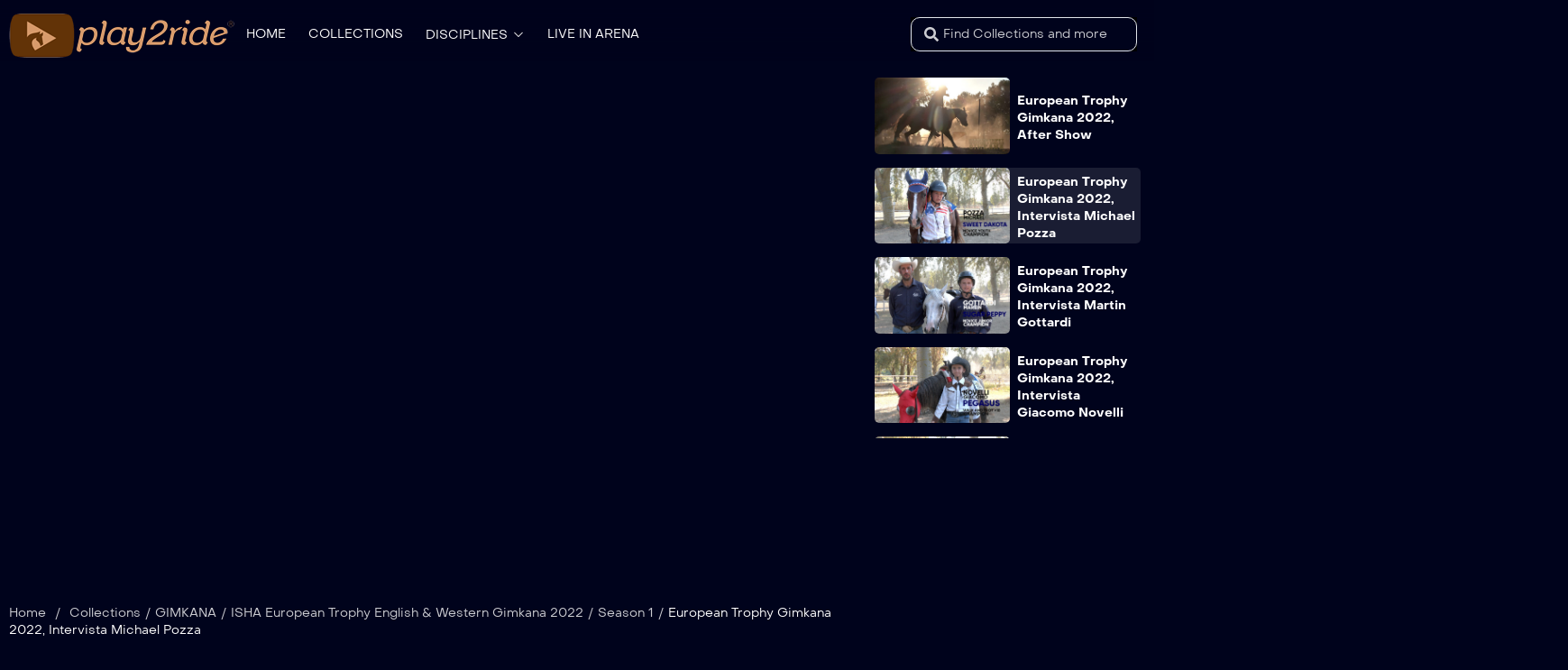

--- FILE ---
content_type: text/html; charset=UTF-8
request_url: https://play2ride.tv/episodes/european-trophy-gimkana-2022-intervista-michael-pozza/
body_size: 25416
content:
<!doctype html><html lang="it-IT"><head><script data-no-optimize="1">var litespeed_docref=sessionStorage.getItem("litespeed_docref");litespeed_docref&&(Object.defineProperty(document,"referrer",{get:function(){return litespeed_docref}}),sessionStorage.removeItem("litespeed_docref"));</script> <meta charset="UTF-8" ><style id="litespeed-ccss">ul{box-sizing:border-box}:root{--wp--preset--font-size--normal:16px;--wp--preset--font-size--huge:42px}.screen-reader-text{border:0;clip:rect(1px,1px,1px,1px);-webkit-clip-path:inset(50%);clip-path:inset(50%);height:1px;margin:-1px;overflow:hidden;padding:0;position:absolute;width:1px;word-wrap:normal!important}body{--wp--preset--color--black:#000;--wp--preset--color--cyan-bluish-gray:#abb8c3;--wp--preset--color--white:#fff;--wp--preset--color--pale-pink:#f78da7;--wp--preset--color--vivid-red:#cf2e2e;--wp--preset--color--luminous-vivid-orange:#ff6900;--wp--preset--color--luminous-vivid-amber:#fcb900;--wp--preset--color--light-green-cyan:#7bdcb5;--wp--preset--color--vivid-green-cyan:#00d084;--wp--preset--color--pale-cyan-blue:#8ed1fc;--wp--preset--color--vivid-cyan-blue:#0693e3;--wp--preset--color--vivid-purple:#9b51e0;--wp--preset--gradient--vivid-cyan-blue-to-vivid-purple:linear-gradient(135deg,rgba(6,147,227,1) 0%,#9b51e0 100%);--wp--preset--gradient--light-green-cyan-to-vivid-green-cyan:linear-gradient(135deg,#7adcb4 0%,#00d082 100%);--wp--preset--gradient--luminous-vivid-amber-to-luminous-vivid-orange:linear-gradient(135deg,rgba(252,185,0,1) 0%,rgba(255,105,0,1) 100%);--wp--preset--gradient--luminous-vivid-orange-to-vivid-red:linear-gradient(135deg,rgba(255,105,0,1) 0%,#cf2e2e 100%);--wp--preset--gradient--very-light-gray-to-cyan-bluish-gray:linear-gradient(135deg,#eee 0%,#a9b8c3 100%);--wp--preset--gradient--cool-to-warm-spectrum:linear-gradient(135deg,#4aeadc 0%,#9778d1 20%,#cf2aba 40%,#ee2c82 60%,#fb6962 80%,#fef84c 100%);--wp--preset--gradient--blush-light-purple:linear-gradient(135deg,#ffceec 0%,#9896f0 100%);--wp--preset--gradient--blush-bordeaux:linear-gradient(135deg,#fecda5 0%,#fe2d2d 50%,#6b003e 100%);--wp--preset--gradient--luminous-dusk:linear-gradient(135deg,#ffcb70 0%,#c751c0 50%,#4158d0 100%);--wp--preset--gradient--pale-ocean:linear-gradient(135deg,#fff5cb 0%,#b6e3d4 50%,#33a7b5 100%);--wp--preset--gradient--electric-grass:linear-gradient(135deg,#caf880 0%,#71ce7e 100%);--wp--preset--gradient--midnight:linear-gradient(135deg,#020381 0%,#2874fc 100%);--wp--preset--font-size--small:13px;--wp--preset--font-size--medium:20px;--wp--preset--font-size--large:36px;--wp--preset--font-size--x-large:42px;--wp--preset--spacing--20:.44rem;--wp--preset--spacing--30:.67rem;--wp--preset--spacing--40:1rem;--wp--preset--spacing--50:1.5rem;--wp--preset--spacing--60:2.25rem;--wp--preset--spacing--70:3.38rem;--wp--preset--spacing--80:5.06rem;--wp--preset--shadow--natural:6px 6px 9px rgba(0,0,0,.2);--wp--preset--shadow--deep:12px 12px 50px rgba(0,0,0,.4);--wp--preset--shadow--sharp:6px 6px 0px rgba(0,0,0,.2);--wp--preset--shadow--outlined:6px 6px 0px -3px rgba(255,255,255,1),6px 6px rgba(0,0,0,1);--wp--preset--shadow--crisp:6px 6px 0px rgba(0,0,0,1)}a{color:var(--heading);text-decoration:none;background-color:transparent;-webkit-text-decoration-skip:objects}body{font-family:var(--body-font);line-height:24px;font-weight:400;font-style:normal;color:var(--body);font-size:16px;background-color:var(--background-body)}iframe{border:0}p{margin-top:0}*,*:before,*:after{box-sizing:border-box}@-ms-viewport{width:device-width}.elementor-hidden-desktop .jws-offcanvas-parent-wrapper{display:none}.elementor-widget .elementor-icon-list-item,.elementor-widget .elementor-icon-list-item a{display:-webkit-box;display:-ms-flexbox;display:flex;-webkit-box-align:center;-ms-flex-align:center;align-items:center;font-size:inherit}header,main,section{display:block}input:-internal-autofill-selected{background-color:transparent!important}body{margin:0;-webkit-font-smoothing:antialiased;-moz-osx-font-smoothing:grayscale}.clear-both:after{display:table;clear:both;content:""}input[type=password]{font:small-caption;font-size:16px}input[type=submit],button{outline:none!important}select{-webkit-appearance:none;-moz-appearance:none;background-image:url("data:image/svg+xml;charset=utf8, %3Csvg xmlns='http://www.w3.org/2000/svg' width='24' height='24' viewBox='0 0 24 24' fill='none' stroke='%23333' stroke-width='2' stroke-linecap='round' stroke-linejoin='round' class='feather feather-chevron-down'%3E%3Cpolyline points='6 9 12 15 18 9'%3E%3C/polyline%3E%3C/svg%3E");background-position:right 1em top 50%;background-repeat:no-repeat;padding-right:1.4em;background-size:auto 16px;border-radius:0;background-color:#fff}ul{margin-top:0}ul ul{margin-bottom:0}.cl-heading{color:var(--heading)}.fs-small{font-size:var(--font-size-sm);line-height:var(--line-height-sm)}.fw-700{font-weight:700}h5,h6{margin-bottom:10px;margin-top:0;font-family:var(--font2);font-weight:700}h5{font-size:21.33px;line-height:24px}h6{font-size:16px;line-height:18px}a:not([href]):not([tabindex]){text-decoration:none}img{vertical-align:middle;border-style:none;max-width:100%;height:auto;will-change:transform}svg:not(:root){overflow:hidden}label{display:inline-block;margin-bottom:.5rem}button{border-radius:0}input[type=text],textarea,input[type=password],select,textarea{width:100%;border:1px solid var(--input-background);background-color:var(--input-background);padding:0 15px;border-radius:5px}input[type=text],input[type=password],select{min-height:48px}::-webkit-input-placeholder{color:var(--body)}:-ms-input-placeholder{color:var(--body)}::placeholder{color:var(--body)}textarea{padding-top:10px;height:130px}input,button,select,textarea{margin:0;font-size:inherit;line-height:inherit;font-family:inherit;color:inherit;font-weight:inherit}button,input{overflow:visible}button,select{text-transform:none}button,[type=submit]{-webkit-appearance:button}button::-moz-focus-inner,[type=submit]::-moz-focus-inner{padding:0;border-style:none}input[type=checkbox]{box-sizing:border-box;padding:0}textarea{overflow:auto;resize:vertical}.container{padding-right:15px;padding-left:15px;margin-right:auto;margin-left:auto}.container{max-width:1200px}.col-12,.col-xl-3,.col-xl-9{position:relative;width:100%;min-height:1px;padding-right:10px;padding-left:10px}.row{display:-webkit-box;display:-ms-flexbox;display:flex;-ms-flex-wrap:wrap;flex-wrap:wrap;margin-right:-10px;margin-left:-10px}.col-12{-webkit-box-flex:0;-ms-flex:0 0 100%;flex:0 0 100%;max-width:100%}@media (min-width:1024px){.col-xl-3{-webkit-box-flex:0;-ms-flex:0 0 25%;flex:0 0 25%;max-width:25%}.col-xl-9{-webkit-box-flex:0;-ms-flex:0 0 75%;flex:0 0 75%;max-width:75%}}ul:not(.wp-block-gallery){margin:0}ul{list-style-type:disc}ul ul{padding-left:2.5rem}ul{list-style-type:disc}.elementor_jws_menu_layout_menu_horizontal .jws_main_menu .jws_main_menu_inner>ul>li .sub-menu-dropdown{box-shadow:0px 10px 30px -25px rgba(0,0,0,.15);border-radius:10px}html{font-size:100%;-webkit-text-size-adjust:100%;-ms-text-size-adjust:100%}.mfp-hide{display:none!important}button::-moz-focus-inner{padding:0;border:0}.elementor-screen-only,.screen-reader-text{position:absolute;top:-10000em;width:1px;height:1px;margin:-1px;padding:0;overflow:hidden;clip:rect(0,0,0,0);border:0}.elementor *,.elementor :after,.elementor :before{box-sizing:border-box}.elementor a{box-shadow:none;text-decoration:none}.elementor img{height:auto;max-width:100%;border:none;border-radius:0;box-shadow:none}.elementor-widget-wrap .elementor-element.elementor-widget__width-auto,.elementor-widget-wrap .elementor-element.elementor-widget__width-initial{max-width:100%}@media (max-width:727px){.elementor-widget-wrap .elementor-element.elementor-widget-mobile__width-initial{max-width:100%}}.elementor-element{--flex-direction:initial;--flex-wrap:initial;--justify-content:initial;--align-items:initial;--align-content:initial;--gap:initial;--flex-basis:initial;--flex-grow:initial;--flex-shrink:initial;--order:initial;--align-self:initial;flex-basis:var(--flex-basis);flex-grow:var(--flex-grow);flex-shrink:var(--flex-shrink);order:var(--order);align-self:var(--align-self)}.elementor-align-left{text-align:left}:root{--page-title-display:block}.elementor-section{position:relative}.elementor-section .elementor-container{display:flex;margin-right:auto;margin-left:auto;position:relative}@media (max-width:1024px){.elementor-section .elementor-container{flex-wrap:wrap}}.elementor-section.elementor-section-boxed>.elementor-container{max-width:1140px}.elementor-widget-wrap{position:relative;width:100%;flex-wrap:wrap;align-content:flex-start}.elementor:not(.elementor-bc-flex-widget) .elementor-widget-wrap{display:flex}.elementor-widget-wrap>.elementor-element{width:100%}.elementor-widget{position:relative}.elementor-widget:not(:last-child){margin-bottom:20px}.elementor-widget:not(:last-child).elementor-widget__width-auto,.elementor-widget:not(:last-child).elementor-widget__width-initial{margin-bottom:0}.elementor-column{position:relative;min-height:1px;display:flex}.elementor-column-gap-default>.elementor-column>.elementor-element-populated{padding:10px}@media (min-width:728px){.elementor-column.elementor-col-50{width:50%}.elementor-column.elementor-col-100{width:100%}}@media (max-width:727px){.elementor-column{width:100%}}.elementor-button-content-wrapper{display:flex;justify-content:center}.elementor-button-icon{flex-grow:0;order:5}.elementor-button-text{flex-grow:1;order:10;display:inline-block}.elementor-element{--swiper-theme-color:#000;--swiper-navigation-size:44px;--swiper-pagination-bullet-size:6px;--swiper-pagination-bullet-horizontal-gap:6px}.elementor .elementor-element ul.elementor-icon-list-items{padding:0}@media (max-width:727px){.elementor .elementor-hidden-mobile{display:none}}@media (min-width:728px) and (max-width:1024px){.elementor .elementor-hidden-tablet{display:none}}@media (min-width:1025px) and (max-width:1280px){.elementor .elementor-hidden-laptop{display:none}}@media (min-width:1281px) and (max-width:2399px){.elementor .elementor-hidden-desktop{display:none}}.searchsubmit{color:var(--heading);font-size:20px;position:relative}body>.site{overflow:hidden;position:relative}.jws-breadcrumb{font-size:var(--font-size-sm);line-height:var(--line-height-sm)}.jws-breadcrumb *{color:var(--body)}.jws-breadcrumb .current{color:var(--heading)}.jws-breadcrumb .delimiter{margin:0 5px}.jws-scrollbar{scrollbar-color:rgba(255,255,255,.2);scrollbar-width:thin;overflow-x:hidden}.jws-scrollbar::-webkit-scrollbar{width:5px}.jws-scrollbar::-webkit-scrollbar-track{background-color:rgba(255,255,255,.2);border-radius:10px}.jws-scrollbar::-webkit-scrollbar-thumb{background-color:rgba(255,255,255,.2);border-radius:10px}a{outline:none!important}.backToTop{position:fixed;right:20px;bottom:20px;width:50px;height:50px;border-radius:100%;line-height:50px!important;display:block;text-align:center;background:#fff;z-index:99;opacity:0;font-size:16px;box-shadow:0 7px 16px rgba(0,0,0,.1)}h5,h6{color:var(--heading)}@media (min-width:1500px){.container-full #main>.container{padding:var(--container-padding)}}@media (max-width:1024px){.backToTop{bottom:65px}.jws_sticky_move{position:unset!important;top:0!important;width:100%!important}}@media (max-width:992px){.backToTop{width:35px;height:35px;line-height:35px!important;font-size:12px}}@media (max-width:767px){body{font-size:14px;line-height:20px}#jws-login-form .jws-animation form .lost-pass-link{font-size:14px}}.site-header{position:relative;z-index:100}.cafe-sticky-row-container{width:100%}.elementor_jws_menu_layout_menu_horizontal>.elementor-widget-container>.jws_main_menu>.jws_main_menu_inner>ul{list-style-type:none;padding:0;margin-bottom:0;display:-webkit-box;display:-ms-flexbox;display:flex;width:100%}.elementor_jws_menu_layout_menu_horizontal>.elementor-widget-container>.jws_main_menu>.jws_main_menu_inner>ul>li{display:inline-block;list-style:none;margin:0;padding:0;position:relative}.elementor_jws_menu_layout_menu_horizontal>.elementor-widget-container>.jws_main_menu>.jws_main_menu_inner>ul>li>a{display:block}.elementor_jws_menu_layout_menu_horizontal>.elementor-widget-container>.jws_main_menu>.jws_main_menu_inner>ul>li.menu-item-design-mega_menu_full_width .sub-menu-dropdown{left:0;width:100vw}.elementor_jws_menu_layout_menu_horizontal>.elementor-widget-container>.jws_main_menu>.jws_main_menu_inner>ul>li.menu-item-design-mega_menu_full_width .jws_mega_sub{will-change:transform}.elementor_jws_menu_layout_menu_horizontal>.elementor-widget-container>.jws_main_menu>.jws_main_menu_inner>ul>li .sub-menu-dropdown{position:absolute;top:100%;opacity:0;z-index:5;visibility:hidden;transform:translatey(15px);-webkit-transform:translatey(15px)}.elementor_jws_menu_layout_menu_horizontal>.elementor-widget-container>.jws_main_menu>.jws_main_menu_inner>ul>li .sub-menu-dropdown .before-menu{width:0;height:0;border-left:11px solid transparent;border-right:11px solid transparent;border-bottom:14px solid #fff;display:block;position:absolute;left:40px;top:-13px;margin-left:-7px}.elementor_jws_menu_layout_menu_horizontal>.elementor-widget-container>.jws_main_menu>.jws_main_menu_inner>ul>li .mega_menu_full_width{transform:none;-webkit-transform:none}.elementor_jws_menu_layout_menu_horizontal>.elementor-widget-container>.jws_main_menu>.jws_main_menu_inner>ul>li.menu-item:first-child{padding-left:0!important}.elementor_jws_menu_layout_menu_horizontal>.elementor-widget-container>.jws_main_menu>.jws_main_menu_inner>ul>li.menu-item:last-child{padding-right:0!important}.elementor_jws_menu_layout_menu_horizontal>.elementor-widget-container>.jws_main_menu>.jws_main_menu_inner>ul>li>a{padding:7px 12.5px;font-size:14px;font-weight:700}.elementor_jws_menu_layout_menu_horizontal>.elementor-widget-container>.jws_main_menu>.jws_main_menu_inner>ul>li>a>i{margin-left:5px;font-size:14px}.elementor_jws_menu_layout_menu_vertical .jws_main_menu .jws_main_menu_inner>ul>li>a>i{display:none}.elementor_jws_menu_layout_menu_vertical .jws_main_menu .jws_main_menu_inner>ul>li>a{padding:10px 0}.elementor_jws_menu_layout_menu_vertical .jws_main_menu ul{padding:0}.elementor_jws_menu_layout_menu_vertical .jws_main_menu li{display:-ms-flexbox;display:flex;-ms-flex-flow:row wrap;flex-flow:row wrap;-ms-flex-align:center;align-items:center;position:relative}.elementor_jws_menu_layout_menu_vertical .jws_main_menu .jws_main_menu_inner>ul>li .jws_mega_sub{margin-top:10px}.elementor_jws_menu_layout_menu_vertical .jws_main_menu .jws_main_menu_inner>ul>li .sub-menu-dropdown{display:none;width:100%!important}.elementor_jws_menu_layout_menu_vertical .jws_main_menu .jws_main_menu_inner>ul>li>a{display:block;border-bottom:1px solid var(--border-color);width:100%}.form_content_popup .jws-search-form{background:var(--background-body)}.form_content_popup .jws-search-form{padding-top:50px}.form_content_popup form{position:relative;display:flex}.form_content_popup .jws-ajax-search .form-loader{position:absolute;right:21px;bottom:25px}.form_content_popup .s{padding-right:40px}.form_content_popup .searchsubmit{background:0 0;border:0;position:absolute;right:11px;bottom:11px;font-size:24px;font-weight:700;padding:0;z-index:1}.form_content_popup .jws-search-results{max-height:500px;min-height:200px;margin-top:15px}.jws-offcanvas-action-wrap{--color_canvas:#fff}.jws-offcanvas-action-wrap .elementor-button-content-wrapper{align-items:center;-webkit-align-items:center;-moz-align-items:center;-ms-align-items:center;-0-align-items:center}.jws-offcanvas-action-wrap .jws-button-wrapper{position:relative}.jws-offcanvas-action-wrap .jws-button-wrapper .jws-elementor-button{width:auto;display:inline-block}.jws-offcanvas .jws-offcanvas-content-data{position:fixed;width:0;margin:0;top:0;height:100%;overflow:auto;background:var(--bodybg);visibility:visible;z-index:99999;padding:30px 10px;max-width:80%}.jws-offcanvas::-webkit-scrollbar{display:none}.elementor-align-icon-right+.elementor-button-text{-webkit-order:1;-ms-flex-order:1;order:1}.position-at-left .jws-offcanvas-content-data{transform:translateX(-100%);-webkit-transform:translateX(-100%);left:0}.jws-offcanvas-overlay{position:fixed;width:100%;height:100%;visibility:hidden;top:0;bottom:0;left:0;right:0;z-index:999;opacity:0}.jws-offcanvas-content{position:relative;width:100%}.jws-offcanvas img{max-width:100%}.jws-offcanvas-close-icon-wrapper{position:fixed;top:0;visibility:hidden;z-index:9999999;opacity:0}.jws-offcanvas-close-icon-wrapper .jws-offcanvas-close{display:block}.jws-offcanvas-close-icon-wrapper .jws-offcanvas-close-icon{display:block;font-size:20px;padding-top:4px;padding-right:4px}.jws-offcanvas-close-icon-wrapper.jws-offcanvas-close-icon-position-right-top{right:0;left:auto}.jws-form-login-popup{position:fixed;width:0;margin:0;top:0;height:100%;overflow:auto;visibility:hidden;z-index:100;padding:30px 10px;width:100%}.jws-form-login-popup .jws-form-overlay{position:fixed;width:100%;height:100%;visibility:hidden;top:0;bottom:0;left:0;right:0;z-index:999;opacity:0;background:rgba(0,0,0,.75)}.jws-form-login-popup .jws-form-content{max-width:556px;min-height:580px;padding:38px 70px 45px;left:50%;width:calc(100% - 40px);top:0;transform:translate(-50%,-70%);opacity:0;z-index:1000;position:absolute;background:#fff;border-radius:10px}.jws-form-login-popup .jws-close{position:fixed;right:0;font-size:32px;top:0;padding:22px 14px 0 0;z-index:1}.jws-login-container .privacy-policy{text-align:center;margin-top:13px}.jws-login-container .privacy-policy a{color:#00031c}#jws-login-form{color:#333549}#jws-login-form .jws-animation{display:inline-block;width:100%;position:relative}#jws-login-form .jws-animation .form-contaier:after{content:"";display:table;clear:both}#jws-login-form .jws-animation .login-width-social .social-line{display:flex;align-items:center;justify-content:space-between;margin-top:2px;margin-bottom:9px;font-size:14px}#jws-login-form .jws-animation .login-width-social .social-line span{margin:0 30px}#jws-login-form .jws-animation .login-width-social .social-line:before{content:"";flex:1 0 0%;border-bottom:1px solid rgba(113,116,136,.1)}#jws-login-form .jws-animation .login-width-social .social-line:after{content:"";flex:1 0 0%;border-bottom:1px solid rgba(113,116,136,.1)}#jws-login-form .jws-animation form .row{margin:0 -5px}#jws-login-form .jws-animation form .row>div{margin-bottom:12px;padding:0 5px}#jws-login-form .jws-animation form .form-row{position:relative}#jws-login-form .jws-animation form .form-row label{position:absolute;left:30px;top:12px;margin:0}#jws-login-form .jws-animation form .form-row input:not([type=checkbox]):not([type=submit]){padding:15px 25px 0}#jws-login-form .jws-animation form label{margin-bottom:3px}#jws-login-form .jws-animation form input:not([type=checkbox]):not([type=submit]){background:0 0;border:1px solid rgba(0,3,28,.1);border-radius:10px}#jws-login-form .jws-animation form .login-submit{margin-bottom:13px}#jws-login-form .jws-animation form .lost-pass-link{display:block;float:right;color:var(--main)}#jws-login-form .jws-animation form .login-remember label{margin-bottom:0;display:inline-block}#jws-login-form .jws-animation form #popupRememberme{display:inline-block;vertical-align:middle;margin-right:5px;margin-top:-5px;-webkit-appearance:none;position:relative}#jws-login-form .jws-animation form #popupRememberme:after{content:"\f00c";font-family:'Font Awesome 5 Free';font-weight:900;position:absolute;opacity:0;top:-5px;color:#fff;font-size:8px;left:4px}#jws-login-form .jws-animation form #popupRememberme:before{content:"";width:15px;height:15px;border:1px solid rgba(113,116,136,.5);display:block}#jws-login-form .jws-animation form .button{width:100%}#jws-login-form .form-head{text-align:center}#jws-login-form .form-head .logo{margin-bottom:10px}#jws-login-form .form-head h5{color:#00031c}#jws-login-form .form-head .rg,#jws-login-form .form-head .lg{display:none}#jws-login-form.in-login .form-head .lg{display:block}@media (max-width:767px){.jws-form-login-popup .jws-form-content{padding:26px 20px 45px}}.jws-menu-list .menu-list-title{font-size:var(--font-size-sm);line-height:var(--line-height-sm);font-weight:700;color:var(--heading)}.jws-menu-list .elementor-icon-list-items{margin-top:23px}.jws-menu-list .elementor-icon-list-text{color:currentColor!important}.jws-menu-list ul{list-style-type:none;font-size:13px;line-height:20px}.jws-menu-list ul:not(.elementor-inline-items) li.elementor-icon-list-item{padding-bottom:8px}.jws-menu-list ul li.elementor-icon-list-item a{color:var(--body)}.elementor-logo .logo-special{display:none}.ratio_21x9:before{padding-top:calc(42.85714286%)}[class*=" ratio_"]:before{content:"";width:100%;height:100%;left:0;top:0;display:block}.videos_player{position:relative}.videos_player:not(.has-embed){margin-bottom:80px;overflow:hidden}.videos_player iframe{position:absolute;top:0;left:0;width:100%;height:100%}@media (max-width:1500px){body{--full-fd:15px}}.single-episodes .site-main{padding-bottom:60px}.single-episodes .videos_player{margin-bottom:65px}.single-episodes .version-v2>.container{max-width:1570px;padding:0 10px!important}.single-episodes .version-v2 .episodes-top{overflow:hidden;margin-bottom:65px}.single-episodes .version-v2 .videos_player{margin-bottom:0}.single-episodes .jws-title{margin-bottom:7px;margin-top:20px}.single-episodes .jws-title>h6{vertical-align:bottom;display:inline-block}.single-episodes .jws-tool{display:flex;flex-direction:row;align-items:flex-start;max-width:400px;margin-top:16px}.single-episodes .jws-tool>div{font-size:var(--font-size-sm);line-height:var(--line-height-sm)}.single-episodes .jws-tool>div:not(:last-child){margin-right:15px}.single-episodes .jws-tool>div i{margin-right:2px;font-size:20px}.single-episodes .jws-tool>div>a{background:rgba(255,255,255,.1);border-radius:5px;display:block;padding:5px 10px;position:relative}.single-episodes .jws-tool .jws-likes{flex-grow:4}.single-episodes .jws-tool .jws-share{flex-grow:2}.single-episodes .jws-meta-info{margin-bottom:22px}.single-episodes .jws-meta-info>div{float:left;margin-right:15px;font-size:var(--font-size-sm);line-height:var(--line-height-sm)}.single-episodes .jws-meta-info i{font-size:16px;color:var(--heading);margin-right:6px}.single-episodes .jws-meta-info .jws-raring-number{color:var(--heading)}.single-episodes .jws-meta-info .jws-raring-number i{color:var(--main)}@media (max-width:1500px){.videos_player:not(.has-embed){margin-bottom:30px}}.post-share label{margin-right:23px}.post-share a{display:inline-block;vertical-align:middle}.post-share a:not(:last-child){margin-right:10px}.button-default .button-default{background:linear-gradient(248.28deg,var(--btn-bgcolor) 9.539999999999999%,rgba(142,97,255,0) 32.8%),radial-gradient(81.70999999999999% 279.87% at -16.57% -92%,var(--btn-bgcolor2) 28.69%,rgba(205,219,248,0) 69.54000000000001%),var(--btn-bgcolor3);color:var(--btn-color);border:0;padding-top:15px;padding-right:31px;padding-bottom:15px;padding-left:31px;font-weight:700;font-size:16px;line-height:20px;position:relative;overflow:hidden;display:inline-block;border-radius:10px;text-align:center}.elementor-button-content-wrapper{align-items:center}.fab{font-family:'Font Awesome 5 Brands'}.fas,.fab{-moz-osx-font-smoothing:grayscale;-webkit-font-smoothing:antialiased;display:inline-block;font-style:normal;font-variant:normal;text-rendering:auto;line-height:1}.fa-arrow-up:before{content:"\f062"}.fa-facebook:before{content:"\f09a"}.fa-google:before{content:"\f1a0"}.fa-linkedin:before{content:"\f08c"}.fa-pinterest:before{content:"\f0d2"}.fa-star:before{content:"\f005"}.fa-twitter:before{content:"\f099"}.fas{font-family:'Font Awesome 5 Free';font-weight:900}[class^=jws-icon-]:before,[class*=" jws-icon-"]:before{font-family:"jws_icon";font-style:normal;font-weight:400}.jws-icon-caret-down:before{content:'\f31a'}.jws-icon-chat-dots:before{content:'\f336'}.jws-icon-eye:before{content:'\f3c6'}.jws-icon-list:before{content:'\f497'}.jws-icon-magnifying-glass:before{content:'\f4a8'}.jws-icon-share-network:before{content:'\f56e'}.jws-icon-thumbs-up:before{content:'\f5f0'}.jws-icon-x:before{content:'\f642'}.owl-carousel .slider-item{padding:0 10px}.owl-carousel{display:none;position:relative;z-index:1}:root{--main:#7b61ff;--secondary:#a3714e;--light:#fff;--dark:#000;--heading:#fff;--body:#cccdd2;--body2:#a1a0a1;--bodybg:#00031c;--btn-bgcolor:#9e61ff;--btn-color:#fff;--btn-bgcolor2:#619bff;--btn-color2:#fff;--btn-bgcolor3:#6c52ee;--font-size-sm:14px;--line-height-sm:19.6px;--input-background:#191c33;--input-background2:#31344b;--background-item:#191c33;--background-body:#00031c;--border-color:#292c41;--border-color2:#80818d;--full-fd:70px}@media (max-width:767px){:root{--font-size-sm:12px;--line-height-sm:16px}}.container,.elementor-section.elementor-section-boxed>.elementor-container{max-width:100%}body{--container-padding:0 70px}body{--e-global-color-primary:#ba986f;--main:#ba986f}body{--secondary:#ba986f}body{--third:#619bff}body{--body:#cccdd2}body{--heading:#fff}body{--light:#fff}body{--btn-bgcolor:#51381b}body{--btn-bgcolor2:#51381b}body{--btn-bgcolor3:#51381b}body{--body-font:Metropolitano;--font2:Metropolitano}::-webkit-scrollbar{width:14px}::-webkit-scrollbar-track{background-color:#00031c;border-radius:9px}::-webkit-scrollbar-thumb{background-color:#51381b;border-radius:9px}.jet-ajax-search{position:relative}.jet-ajax-search__form{display:-webkit-box;display:-ms-flexbox;display:flex;-webkit-box-align:center;-ms-flex-align:center;align-items:center;margin:0}.jet-ajax-search__fields-holder{display:-webkit-box;display:-ms-flexbox;display:flex;-webkit-box-align:center;-ms-flex-align:center;align-items:center;-webkit-box-flex:1;-ms-flex:1 1 auto;flex:1 1 auto}.jet-ajax-search__field-wrapper{position:relative;display:-webkit-box;display:-ms-flexbox;display:flex;-webkit-box-flex:1;-ms-flex:1 1 auto;flex:1 1 auto}.jet-ajax-search__field-icon{position:absolute;top:50%;-webkit-transform:translateY(-50%);-ms-transform:translateY(-50%);transform:translateY(-50%);width:1em;text-align:center}body:not(.rtl) .jet-ajax-search__field-icon{left:15px}.jet-ajax-search__field[type=search]{width:100%;padding:9px 15px;font-size:14px;line-height:1.3;-webkit-box-sizing:border-box;box-sizing:border-box;background-color:#fff;border:1px solid #e1e5eb}.jet-ajax-search__field[type=search]::-webkit-input-placeholder{color:inherit}.jet-ajax-search__field[type=search]::-moz-placeholder{color:inherit}.jet-ajax-search__field[type=search]:-ms-input-placeholder{color:inherit}.jet-ajax-search__field[type=search]:-moz-placeholder{color:inherit}.jet-ajax-search__field[type=search]::-moz-placeholder{opacity:1}.jet-ajax-search__field[type=search]:-moz-placeholder{opacity:1}.jet-ajax-search__field[type=search]::-ms-input-placeholder{overflow:initial}.jet-ajax-search__field[type=search]{-webkit-box-shadow:none;box-shadow:none;-webkit-appearance:none;-moz-appearance:none;appearance:none}body:not(.rtl) .jet-ajax-search__field-icon+.screen-reader-text+.jet-ajax-search__field{padding-left:35px}.jet-ajax-search__results-area{display:none;position:absolute;z-index:9999;width:100%;margin-top:10px;background-color:#fff;-webkit-border-radius:3px;border-radius:3px}body:not(.rtl) .jet-ajax-search__results-area{left:0}.jet-ajax-search__results-holder{display:none}.jet-ajax-search__results-list{overflow:hidden}.jet-ajax-search__results-list-inner{position:relative;display:-webkit-box;display:-ms-flexbox;display:flex;-webkit-box-orient:horizontal;-webkit-box-direction:normal;-ms-flex-direction:row;flex-direction:row;-ms-flex-wrap:nowrap;flex-wrap:nowrap;-webkit-box-align:start;-ms-flex-align:start;align-items:flex-start;width:100%}.jet-ajax-search__navigation-holder{display:-webkit-box;display:-ms-flexbox;display:flex;-webkit-box-align:center;-ms-flex-align:center;align-items:center;-webkit-box-flex:1;-ms-flex-positive:1;flex-grow:1;-webkit-box-pack:end;-ms-flex-pack:end;justify-content:flex-end}.jet-ajax-search__results-header,.jet-ajax-search__results-footer{display:-webkit-box;display:-ms-flexbox;display:flex;-webkit-box-pack:justify;-ms-flex-pack:justify;justify-content:space-between;-webkit-box-align:center;-ms-flex-align:center;align-items:center;padding:10px}.jet-ajax-search .jet-ajax-search__results-count{display:inline-block;padding:0;text-align:center;text-transform:none;border:none;background:0 0;-webkit-box-shadow:none;box-shadow:none}.jet-ajax-search .jet-ajax-search__results-count{font-size:14px;font-weight:400;color:inherit}.jet-ajax-search__spinner-holder{display:none}.jet-ajax-search__spinner{display:-webkit-box;display:-ms-flexbox;display:flex;-webkit-box-pack:center;-ms-flex-pack:center;justify-content:center;width:50px;height:30px;margin:5px auto;color:#4268c1}.jet-ajax-search__spinner .rect{display:inline-block;height:100%;width:6px;margin:0 1px;background-color:currentColor;-webkit-animation:jet-spinner-animation 1.1s infinite cubic-bezier(.645,.045,.355,1);animation:jet-spinner-animation 1.1s infinite cubic-bezier(.645,.045,.355,1)}.jet-ajax-search__spinner .rect-2{-webkit-animation-delay:-1s;animation-delay:-1s}.jet-ajax-search__spinner .rect-3{-webkit-animation-delay:-.9s;animation-delay:-.9s}.jet-ajax-search__spinner .rect-4{-webkit-animation-delay:-.8s;animation-delay:-.8s}.jet-ajax-search__spinner .rect-5{-webkit-animation-delay:-.7s;animation-delay:-.7s}.jet-ajax-search__message{display:none;padding:10px}.jet-ajax-search-icon{display:inline-block;line-height:1;text-align:center}.jet-ajax-search-icon svg{display:block;width:1em;height:1em;fill:currentColor}.jet-ajax-search .screen-reader-text{clip:rect(1px,1px,1px,1px);word-wrap:normal!important;border:0;-webkit-clip-path:inset(50%);clip-path:inset(50%);height:1px;margin:-1px;overflow:hidden;padding:0;position:absolute;width:1px}@-webkit-keyframes jet-spinner-animation{0%{-webkit-transform:scaleY(.4);transform:scaleY(.4)}25%{-webkit-transform:scaleY(.9);transform:scaleY(.9)}50%{-webkit-transform:scaleY(.2);transform:scaleY(.2)}80%{-webkit-transform:scaleY(.4);transform:scaleY(.4)}100%{-webkit-transform:scaleY(.4);transform:scaleY(.4)}}@keyframes jet-spinner-animation{0%{-webkit-transform:scaleY(.4);transform:scaleY(.4)}25%{-webkit-transform:scaleY(.9);transform:scaleY(.9)}50%{-webkit-transform:scaleY(.2);transform:scaleY(.2)}80%{-webkit-transform:scaleY(.4);transform:scaleY(.4)}100%{-webkit-transform:scaleY(.4);transform:scaleY(.4)}}@keyframes jet-spinner-animation{0%{-webkit-transform:scaleY(.4);transform:scaleY(.4)}25%{-webkit-transform:scaleY(.9);transform:scaleY(.9)}50%{-webkit-transform:scaleY(.2);transform:scaleY(.2)}80%{-webkit-transform:scaleY(.4);transform:scaleY(.4)}100%{-webkit-transform:scaleY(.4);transform:scaleY(.4)}}.single-episodes .jws-meta-info{margin-bottom:22px;display:none}.elementor-widget-container{position:relative}body{background-color:#00031c}.backToTop{color:#333}.elementor-74 .elementor-element.elementor-element-7e8f8b8>.elementor-container>.elementor-column>.elementor-widget-wrap{align-content:center;align-items:center}.elementor-74 .elementor-element.elementor-element-7e8f8b8:not(.elementor-motion-effects-element-type-background){background-color:transparent;background-image:linear-gradient(180deg,#00031c 0%,#00031C00 90%)}.elementor-74 .elementor-element.elementor-element-7e8f8b8{padding:0 70px}.elementor-74 .elementor-element.elementor-element-4d50f62>.elementor-widget-container{margin:0 30px 0 0}.elementor-74 .elementor-element.elementor-element-4d50f62{width:auto;max-width:auto}.elementor-74 .elementor-element.elementor-element-9132a2b>.elementor-widget-container>.jws_main_menu>.jws_main_menu_inner>ul.nav>li>a{font-family:var(--e-global-typography-primary-font-family),Sans-serif;font-weight:var(--e-global-typography-primary-font-weight)}.elementor-74 .elementor-element.elementor-element-9132a2b{width:auto;max-width:auto}.elementor-74 .elementor-element.elementor-element-60589fd.elementor-column>.elementor-widget-wrap{justify-content:flex-end}.elementor-74 .elementor-element.elementor-element-5cbacd8 .jet-ajax-search__form{background-color:#000}.elementor-74 .elementor-element.elementor-element-5cbacd8 .jet-ajax-search__field{background-color:var(--e-global-color-5abda22);border-radius:10px}.elementor-74 .elementor-element.elementor-element-5cbacd8 .jet-ajax-search__results-area{background-color:var(--e-global-color-5abda22);box-shadow:0px 0px 10px 0px rgba(0,0,0,.5);border-style:solid;border-width:1px;border-radius:7px}.elementor-74 .elementor-element.elementor-element-5cbacd8 .jet-ajax-search__spinner{color:var(--e-global-color-secondary)}.elementor-74 .elementor-element.elementor-element-5cbacd8>.elementor-widget-container{padding:15px}.elementor-74 .elementor-element.elementor-element-5cbacd8{width:var(--container-widget-width,58%);max-width:58%;--container-widget-width:58%;--container-widget-flex-grow:0}.uaoffcanvas-a9f3708 .jws-offcanvas .jws-offcanvas-content-data{width:300px}.uaoffcanvas-a9f3708 .jws-offcanvas-overlay{background:rgba(0,0,0,.75)}.elementor-74 .elementor-element.elementor-element-a9f3708 .jws-elementor-button .elementor-button-icon i{font-size:24px;width:24px;height:24px;line-height:24px}.elementor-74 .elementor-element.elementor-element-a9f3708 .jws-elementor-button .elementor-align-icon-right{margin-left:5px}.elementor-74 .elementor-element.elementor-element-a9f3708{width:auto;max-width:auto}@media (max-width:1280px){.elementor-74 .elementor-element.elementor-element-7e8f8b8{padding:0}.elementor-74 .elementor-element.elementor-element-4d50f62>.elementor-widget-container{margin:0}.elementor-74 .elementor-element.elementor-element-9132a2b{width:auto;max-width:auto}.elementor-74 .elementor-element.elementor-element-5cbacd8>.elementor-widget-container{padding:9px}.elementor-74 .elementor-element.elementor-element-5cbacd8{width:var(--container-widget-width,269px);max-width:269px;--container-widget-width:269px;--container-widget-flex-grow:0}}@media (max-width:727px){.elementor-74 .elementor-element.elementor-element-a04519b{width:50%}.elementor-74 .elementor-element.elementor-element-60589fd{width:50%}.elementor-74 .elementor-element.elementor-element-5cbacd8 .jet-ajax-search__results-area{width:28%}.elementor-74 .elementor-element.elementor-element-5cbacd8{width:var(--container-widget-width,126px);max-width:126px;--container-widget-width:126px;--container-widget-flex-grow:0}}@media (min-width:728px){.elementor-74 .elementor-element.elementor-element-a04519b{width:59.884%}.elementor-74 .elementor-element.elementor-element-60589fd{width:40.116%}}.elementor-6384 .elementor-element.elementor-element-fa8af8f{overflow:hidden;margin-top:0;margin-bottom:0}.elementor-6384 .elementor-element.elementor-element-fa8af8f{border-radius:10px}.elementor-6384 .elementor-element.elementor-element-0e041c9:not(.elementor-motion-effects-element-type-background)>.elementor-widget-wrap{background-color:#f7f7f8}.elementor-6384 .elementor-element.elementor-element-0e041c9>.elementor-element-populated{border-radius:10px}.elementor-6384 .elementor-element.elementor-element-0e041c9>.elementor-element-populated{margin:0;--e-column-margin-right:0px;--e-column-margin-left:0px}.elementor-6384 .elementor-element.elementor-element-4cb6403 .menu-list-title{color:var(--e-global-color-5abda22);font-size:12px;text-transform:uppercase;line-height:17px}.elementor-6384 .elementor-element.elementor-element-4cb6403 .elementor-icon-list-items{margin-top:20px}.elementor-6384 .elementor-element.elementor-element-4cb6403 .elementor-icon-list-items:not(.elementor-inline-items) .elementor-icon-list-item:not(:last-child){padding-bottom:calc(12px/2)}.elementor-6384 .elementor-element.elementor-element-4cb6403 .elementor-icon-list-items:not(.elementor-inline-items) .elementor-icon-list-item:not(:first-child){margin-top:calc(12px/2)}.elementor-6384 .elementor-element.elementor-element-4cb6403 a{color:var(--e-global-color-a23a877)}.elementor-6384 .elementor-element.elementor-element-4cb6403 .elementor-icon-list-item{font-family:var(--e-global-typography-5ed628a-font-family),Sans-serif;font-size:var(--e-global-typography-5ed628a-font-size);line-height:var(--e-global-typography-5ed628a-line-height);letter-spacing:var(--e-global-typography-5ed628a-letter-spacing);word-spacing:var(--e-global-typography-5ed628a-word-spacing)}.elementor-6384 .elementor-element.elementor-element-4cb6403>.elementor-widget-container{margin:20px}@media (max-width:1280px){.elementor-6384 .elementor-element.elementor-element-4cb6403 .elementor-icon-list-item{font-size:var(--e-global-typography-5ed628a-font-size);line-height:var(--e-global-typography-5ed628a-line-height);letter-spacing:var(--e-global-typography-5ed628a-letter-spacing);word-spacing:var(--e-global-typography-5ed628a-word-spacing)}}@media (max-width:1024px){.elementor-6384 .elementor-element.elementor-element-4cb6403 .elementor-icon-list-item{font-size:var(--e-global-typography-5ed628a-font-size);line-height:var(--e-global-typography-5ed628a-line-height);letter-spacing:var(--e-global-typography-5ed628a-letter-spacing);word-spacing:var(--e-global-typography-5ed628a-word-spacing)}.elementor-6384 .elementor-element.elementor-element-4cb6403>.elementor-widget-container{margin:10px}}@media (max-width:727px){.elementor-6384 .elementor-element.elementor-element-4cb6403 .elementor-icon-list-item{font-size:var(--e-global-typography-5ed628a-font-size);line-height:var(--e-global-typography-5ed628a-line-height);letter-spacing:var(--e-global-typography-5ed628a-letter-spacing);word-spacing:var(--e-global-typography-5ed628a-word-spacing)}}@media (min-width:728px){.elementor-6384 .elementor-element.elementor-element-0e041c9{width:10%}.elementor-6384 .elementor-element.elementor-element-9fd21cf{width:90%}}@media (max-width:1024px) and (min-width:728px){.elementor-6384 .elementor-element.elementor-element-0e041c9{width:100%}.elementor-6384 .elementor-element.elementor-element-9fd21cf{width:100%}}@media (min-width:2400px){.elementor-6384 .elementor-element.elementor-element-4cb6403 .elementor-icon-list-item{font-size:var(--e-global-typography-5ed628a-font-size);line-height:var(--e-global-typography-5ed628a-line-height);letter-spacing:var(--e-global-typography-5ed628a-letter-spacing);word-spacing:var(--e-global-typography-5ed628a-word-spacing)}}.elementor-7514 .elementor-element.elementor-element-c79fa1f .jet-ajax-search__form{background-color:#000}.elementor-7514 .elementor-element.elementor-element-c79fa1f .jet-ajax-search__field{background-color:var(--e-global-color-5abda22);border-radius:10px}.elementor-7514 .elementor-element.elementor-element-c79fa1f .jet-ajax-search__results-area{background-color:var(--e-global-color-5abda22);box-shadow:0px 0px 10px 0px rgba(0,0,0,.5);border-style:solid;border-width:1px;border-radius:7px}.elementor-7514 .elementor-element.elementor-element-c79fa1f .jet-ajax-search__spinner{color:var(--e-global-color-secondary)}.elementor-7514 .elementor-element.elementor-element-c79fa1f{width:var(--container-widget-width,100%);max-width:100%;--container-widget-width:100%;--container-widget-flex-grow:0;align-self:center}@media (max-width:1280px){.elementor-7514 .elementor-element.elementor-element-8e64d5a>.elementor-widget-container{margin:0}.elementor-7514 .elementor-element.elementor-element-c79fa1f{width:var(--container-widget-width,262.594px);max-width:262.594px;--container-widget-width:262.594px;--container-widget-flex-grow:0}}@media (max-width:727px){.elementor-7514 .elementor-element.elementor-element-c79fa1f{width:var(--container-widget-width,238px);max-width:238px;--container-widget-width:238px;--container-widget-flex-grow:0}}.elementor-6384 .elementor-element.elementor-element-fa8af8f{overflow:hidden;margin-top:0;margin-bottom:0}.elementor-6384 .elementor-element.elementor-element-fa8af8f{border-radius:10px}.elementor-6384 .elementor-element.elementor-element-0e041c9:not(.elementor-motion-effects-element-type-background)>.elementor-widget-wrap{background-color:#f7f7f8}.elementor-6384 .elementor-element.elementor-element-0e041c9>.elementor-element-populated{border-radius:10px}.elementor-6384 .elementor-element.elementor-element-0e041c9>.elementor-element-populated{margin:0;--e-column-margin-right:0px;--e-column-margin-left:0px}.elementor-6384 .elementor-element.elementor-element-4cb6403 .menu-list-title{color:var(--e-global-color-5abda22);font-size:12px;text-transform:uppercase;line-height:17px}.elementor-6384 .elementor-element.elementor-element-4cb6403 .elementor-icon-list-items{margin-top:20px}.elementor-6384 .elementor-element.elementor-element-4cb6403 .elementor-icon-list-items:not(.elementor-inline-items) .elementor-icon-list-item:not(:last-child){padding-bottom:calc(12px/2)}.elementor-6384 .elementor-element.elementor-element-4cb6403 .elementor-icon-list-items:not(.elementor-inline-items) .elementor-icon-list-item:not(:first-child){margin-top:calc(12px/2)}.elementor-6384 .elementor-element.elementor-element-4cb6403 a{color:var(--e-global-color-a23a877)}.elementor-6384 .elementor-element.elementor-element-4cb6403 .elementor-icon-list-item{font-family:var(--e-global-typography-5ed628a-font-family),Sans-serif;font-size:var(--e-global-typography-5ed628a-font-size);line-height:var(--e-global-typography-5ed628a-line-height);letter-spacing:var(--e-global-typography-5ed628a-letter-spacing);word-spacing:var(--e-global-typography-5ed628a-word-spacing)}.elementor-6384 .elementor-element.elementor-element-4cb6403>.elementor-widget-container{margin:20px}@media (max-width:1280px){.elementor-6384 .elementor-element.elementor-element-4cb6403 .elementor-icon-list-item{font-size:var(--e-global-typography-5ed628a-font-size);line-height:var(--e-global-typography-5ed628a-line-height);letter-spacing:var(--e-global-typography-5ed628a-letter-spacing);word-spacing:var(--e-global-typography-5ed628a-word-spacing)}}@media (max-width:1024px){.elementor-6384 .elementor-element.elementor-element-4cb6403 .elementor-icon-list-item{font-size:var(--e-global-typography-5ed628a-font-size);line-height:var(--e-global-typography-5ed628a-line-height);letter-spacing:var(--e-global-typography-5ed628a-letter-spacing);word-spacing:var(--e-global-typography-5ed628a-word-spacing)}.elementor-6384 .elementor-element.elementor-element-4cb6403>.elementor-widget-container{margin:10px}}@media (max-width:727px){.elementor-6384 .elementor-element.elementor-element-4cb6403 .elementor-icon-list-item{font-size:var(--e-global-typography-5ed628a-font-size);line-height:var(--e-global-typography-5ed628a-line-height);letter-spacing:var(--e-global-typography-5ed628a-letter-spacing);word-spacing:var(--e-global-typography-5ed628a-word-spacing)}}@media (min-width:728px){.elementor-6384 .elementor-element.elementor-element-0e041c9{width:10%}.elementor-6384 .elementor-element.elementor-element-9fd21cf{width:90%}}@media (max-width:1024px) and (min-width:728px){.elementor-6384 .elementor-element.elementor-element-0e041c9{width:100%}.elementor-6384 .elementor-element.elementor-element-9fd21cf{width:100%}}@media (min-width:2400px){.elementor-6384 .elementor-element.elementor-element-4cb6403 .elementor-icon-list-item{font-size:var(--e-global-typography-5ed628a-font-size);line-height:var(--e-global-typography-5ed628a-line-height);letter-spacing:var(--e-global-typography-5ed628a-letter-spacing);word-spacing:var(--e-global-typography-5ed628a-word-spacing)}}.elementor-widget .elementor-icon-list-items{list-style-type:none;margin:0;padding:0}.elementor-widget .elementor-icon-list-item{margin:0;padding:0;position:relative}.elementor-widget .elementor-icon-list-item:after{position:absolute;bottom:0;width:100%}.elementor-widget .elementor-icon-list-item,.elementor-widget .elementor-icon-list-item a{display:flex;font-size:inherit;align-items:var(--icon-vertical-align,center)}.elementor-widget:not(.elementor-align-right) .elementor-icon-list-item:after{left:0}.elementor-widget:not(.elementor-align-left) .elementor-icon-list-item:after{right:0}@media (min-width:2400px){.elementor-widget:not(.elementor-widescreen-align-right) .elementor-icon-list-item:after{left:0}.elementor-widget:not(.elementor-widescreen-align-left) .elementor-icon-list-item:after{right:0}}@media (max-width:1280px){.elementor-widget:not(.elementor-laptop-align-right) .elementor-icon-list-item:after{left:0}.elementor-widget:not(.elementor-laptop-align-left) .elementor-icon-list-item:after{right:0}}@media (max-width:-1){.elementor-widget:not(.elementor-tablet_extra-align-right) .elementor-icon-list-item:after{left:0}.elementor-widget:not(.elementor-tablet_extra-align-left) .elementor-icon-list-item:after{right:0}}@media (max-width:1024px){.elementor-widget:not(.elementor-tablet-align-right) .elementor-icon-list-item:after{left:0}.elementor-widget:not(.elementor-tablet-align-left) .elementor-icon-list-item:after{right:0}}@media (max-width:-1){.elementor-widget:not(.elementor-mobile_extra-align-right) .elementor-icon-list-item:after{left:0}.elementor-widget:not(.elementor-mobile_extra-align-left) .elementor-icon-list-item:after{right:0}}@media (max-width:727px){.elementor-widget:not(.elementor-mobile-align-right) .elementor-icon-list-item:after{left:0}.elementor-widget:not(.elementor-mobile-align-left) .elementor-icon-list-item:after{right:0}}.elementor-74 .elementor-element.elementor-element-7e8f8b8>.elementor-container>.elementor-column>.elementor-widget-wrap{align-content:center;align-items:center}.elementor-74 .elementor-element.elementor-element-7e8f8b8:not(.elementor-motion-effects-element-type-background){background-color:transparent;background-image:linear-gradient(180deg,#00031c 0%,#00031C00 90%)}.elementor-74 .elementor-element.elementor-element-7e8f8b8{padding:0 70px}.elementor-74 .elementor-element.elementor-element-4d50f62>.elementor-widget-container{margin:0 30px 0 0}.elementor-74 .elementor-element.elementor-element-4d50f62{width:auto;max-width:auto}.elementor-74 .elementor-element.elementor-element-9132a2b>.elementor-widget-container>.jws_main_menu>.jws_main_menu_inner>ul.nav>li>a{font-family:var(--e-global-typography-primary-font-family),Sans-serif;font-weight:var(--e-global-typography-primary-font-weight)}.elementor-74 .elementor-element.elementor-element-9132a2b{width:auto;max-width:auto}.elementor-74 .elementor-element.elementor-element-60589fd.elementor-column>.elementor-widget-wrap{justify-content:flex-end}.elementor-74 .elementor-element.elementor-element-5cbacd8 .jet-ajax-search__form{background-color:#000}.elementor-74 .elementor-element.elementor-element-5cbacd8 .jet-ajax-search__field{background-color:var(--e-global-color-5abda22);border-radius:10px}.elementor-74 .elementor-element.elementor-element-5cbacd8 .jet-ajax-search__results-area{background-color:var(--e-global-color-5abda22);box-shadow:0px 0px 10px 0px rgba(0,0,0,.5);border-style:solid;border-width:1px;border-radius:7px}.elementor-74 .elementor-element.elementor-element-5cbacd8 .jet-ajax-search__spinner{color:var(--e-global-color-secondary)}.elementor-74 .elementor-element.elementor-element-5cbacd8>.elementor-widget-container{padding:15px}.elementor-74 .elementor-element.elementor-element-5cbacd8{width:var(--container-widget-width,58%);max-width:58%;--container-widget-width:58%;--container-widget-flex-grow:0}.uaoffcanvas-a9f3708 .jws-offcanvas .jws-offcanvas-content-data{width:300px}.uaoffcanvas-a9f3708 .jws-offcanvas-overlay{background:rgba(0,0,0,.75)}.elementor-74 .elementor-element.elementor-element-a9f3708 .jws-elementor-button .elementor-button-icon i{font-size:24px;width:24px;height:24px;line-height:24px}.elementor-74 .elementor-element.elementor-element-a9f3708 .jws-elementor-button .elementor-align-icon-right{margin-left:5px}.elementor-74 .elementor-element.elementor-element-a9f3708{width:auto;max-width:auto}@media (max-width:1280px){.elementor-74 .elementor-element.elementor-element-7e8f8b8{padding:0}.elementor-74 .elementor-element.elementor-element-4d50f62>.elementor-widget-container{margin:0}.elementor-74 .elementor-element.elementor-element-9132a2b{width:auto;max-width:auto}.elementor-74 .elementor-element.elementor-element-5cbacd8>.elementor-widget-container{padding:9px}.elementor-74 .elementor-element.elementor-element-5cbacd8{width:var(--container-widget-width,269px);max-width:269px;--container-widget-width:269px;--container-widget-flex-grow:0}}@media (max-width:727px){.elementor-74 .elementor-element.elementor-element-a04519b{width:50%}.elementor-74 .elementor-element.elementor-element-60589fd{width:50%}.elementor-74 .elementor-element.elementor-element-5cbacd8 .jet-ajax-search__results-area{width:28%}.elementor-74 .elementor-element.elementor-element-5cbacd8{width:var(--container-widget-width,126px);max-width:126px;--container-widget-width:126px;--container-widget-flex-grow:0}}@media (min-width:728px){.elementor-74 .elementor-element.elementor-element-a04519b{width:59.884%}.elementor-74 .elementor-element.elementor-element-60589fd{width:40.116%}}.elementor-6384 .elementor-element.elementor-element-fa8af8f{overflow:hidden;margin-top:0;margin-bottom:0}.elementor-6384 .elementor-element.elementor-element-fa8af8f{border-radius:10px}.elementor-6384 .elementor-element.elementor-element-0e041c9:not(.elementor-motion-effects-element-type-background)>.elementor-widget-wrap{background-color:#f7f7f8}.elementor-6384 .elementor-element.elementor-element-0e041c9>.elementor-element-populated{border-radius:10px}.elementor-6384 .elementor-element.elementor-element-0e041c9>.elementor-element-populated{margin:0;--e-column-margin-right:0px;--e-column-margin-left:0px}.elementor-6384 .elementor-element.elementor-element-4cb6403 .menu-list-title{color:var(--e-global-color-5abda22);font-size:12px;text-transform:uppercase;line-height:17px}.elementor-6384 .elementor-element.elementor-element-4cb6403 .elementor-icon-list-items{margin-top:20px}.elementor-6384 .elementor-element.elementor-element-4cb6403 .elementor-icon-list-items:not(.elementor-inline-items) .elementor-icon-list-item:not(:last-child){padding-bottom:calc(12px/2)}.elementor-6384 .elementor-element.elementor-element-4cb6403 .elementor-icon-list-items:not(.elementor-inline-items) .elementor-icon-list-item:not(:first-child){margin-top:calc(12px/2)}.elementor-6384 .elementor-element.elementor-element-4cb6403 a{color:var(--e-global-color-a23a877)}.elementor-6384 .elementor-element.elementor-element-4cb6403 .elementor-icon-list-item{font-family:var(--e-global-typography-5ed628a-font-family),Sans-serif;font-size:var(--e-global-typography-5ed628a-font-size);line-height:var(--e-global-typography-5ed628a-line-height);letter-spacing:var(--e-global-typography-5ed628a-letter-spacing);word-spacing:var(--e-global-typography-5ed628a-word-spacing)}.elementor-6384 .elementor-element.elementor-element-4cb6403>.elementor-widget-container{margin:20px}@media (max-width:1280px){.elementor-6384 .elementor-element.elementor-element-4cb6403 .elementor-icon-list-item{font-size:var(--e-global-typography-5ed628a-font-size);line-height:var(--e-global-typography-5ed628a-line-height);letter-spacing:var(--e-global-typography-5ed628a-letter-spacing);word-spacing:var(--e-global-typography-5ed628a-word-spacing)}}@media (max-width:1024px){.elementor-6384 .elementor-element.elementor-element-4cb6403 .elementor-icon-list-item{font-size:var(--e-global-typography-5ed628a-font-size);line-height:var(--e-global-typography-5ed628a-line-height);letter-spacing:var(--e-global-typography-5ed628a-letter-spacing);word-spacing:var(--e-global-typography-5ed628a-word-spacing)}.elementor-6384 .elementor-element.elementor-element-4cb6403>.elementor-widget-container{margin:10px}}@media (max-width:727px){.elementor-6384 .elementor-element.elementor-element-4cb6403 .elementor-icon-list-item{font-size:var(--e-global-typography-5ed628a-font-size);line-height:var(--e-global-typography-5ed628a-line-height);letter-spacing:var(--e-global-typography-5ed628a-letter-spacing);word-spacing:var(--e-global-typography-5ed628a-word-spacing)}}@media (min-width:728px){.elementor-6384 .elementor-element.elementor-element-0e041c9{width:10%}.elementor-6384 .elementor-element.elementor-element-9fd21cf{width:90%}}@media (max-width:1024px) and (min-width:728px){.elementor-6384 .elementor-element.elementor-element-0e041c9{width:100%}.elementor-6384 .elementor-element.elementor-element-9fd21cf{width:100%}}@media (min-width:2400px){.elementor-6384 .elementor-element.elementor-element-4cb6403 .elementor-icon-list-item{font-size:var(--e-global-typography-5ed628a-font-size);line-height:var(--e-global-typography-5ed628a-line-height);letter-spacing:var(--e-global-typography-5ed628a-letter-spacing);word-spacing:var(--e-global-typography-5ed628a-word-spacing)}}.elementor-7514 .elementor-element.elementor-element-c79fa1f .jet-ajax-search__form{background-color:#000}.elementor-7514 .elementor-element.elementor-element-c79fa1f .jet-ajax-search__field{background-color:var(--e-global-color-5abda22);border-radius:10px}.elementor-7514 .elementor-element.elementor-element-c79fa1f .jet-ajax-search__results-area{background-color:var(--e-global-color-5abda22);box-shadow:0px 0px 10px 0px rgba(0,0,0,.5);border-style:solid;border-width:1px;border-radius:7px}.elementor-7514 .elementor-element.elementor-element-c79fa1f .jet-ajax-search__spinner{color:var(--e-global-color-secondary)}.elementor-7514 .elementor-element.elementor-element-c79fa1f{width:var(--container-widget-width,100%);max-width:100%;--container-widget-width:100%;--container-widget-flex-grow:0;align-self:center}@media (max-width:1280px){.elementor-7514 .elementor-element.elementor-element-8e64d5a>.elementor-widget-container{margin:0}.elementor-7514 .elementor-element.elementor-element-c79fa1f{width:var(--container-widget-width,262.594px);max-width:262.594px;--container-widget-width:262.594px;--container-widget-flex-grow:0}}@media (max-width:727px){.elementor-7514 .elementor-element.elementor-element-c79fa1f{width:var(--container-widget-width,238px);max-width:238px;--container-widget-width:238px;--container-widget-flex-grow:0}}:root{--swiper-theme-color:#007aff}:root{--swiper-navigation-size:44px}.elementor-kit-6{--e-global-color-primary:#7b61ff;--e-global-color-secondary:#fff;--e-global-color-text:#cccdd2;--e-global-color-accent:#6c52ee;--e-global-color-ffd93fe:#282b35;--e-global-color-a23a877:#191c33;--e-global-color-5abda22:#00031c;--e-global-color-6fc6bf6:#a1a0a1;--e-global-typography-primary-font-family:"Metropolitano";--e-global-typography-primary-font-weight:400;--e-global-typography-secondary-font-family:"Metropolitano";--e-global-typography-secondary-font-weight:700;--e-global-typography-text-font-family:"Metropolitano";--e-global-typography-text-font-weight:400;--e-global-typography-accent-font-family:"Metropolitano";--e-global-typography-accent-font-weight:400;--e-global-typography-5ed628a-font-family:"Metropolitano";--e-global-typography-5ed628a-font-size:14px;--e-global-typography-5ed628a-line-height:19.6px}.elementor-section.elementor-section-boxed>.elementor-container{max-width:1320px}.elementor-widget:not(:last-child){margin-block-end:10px}.elementor-element{--widgets-spacing:10px 10px}@media (max-width:1024px){.elementor-section.elementor-section-boxed>.elementor-container{max-width:1024px}}*,:after,:before{box-sizing:border-box}</style><link rel="preload" data-asynced="1" data-optimized="2" as="style" onload="this.onload=null;this.rel='stylesheet'" href="https://play2ride.tv/wp-content/litespeed/css/e31eb8140e81ab6dc3aca4d914592783.css?ver=c35eb" /><script type="litespeed/javascript">!function(a){"use strict";var b=function(b,c,d){function e(a){return h.body?a():void setTimeout(function(){e(a)})}function f(){i.addEventListener&&i.removeEventListener("load",f),i.media=d||"all"}var g,h=a.document,i=h.createElement("link");if(c)g=c;else{var j=(h.body||h.getElementsByTagName("head")[0]).childNodes;g=j[j.length-1]}var k=h.styleSheets;i.rel="stylesheet",i.href=b,i.media="only x",e(function(){g.parentNode.insertBefore(i,c?g:g.nextSibling)});var l=function(a){for(var b=i.href,c=k.length;c--;)if(k[c].href===b)return a();setTimeout(function(){l(a)})};return i.addEventListener&&i.addEventListener("load",f),i.onloadcssdefined=l,l(f),i};"undefined"!=typeof exports?exports.loadCSS=b:a.loadCSS=b}("undefined"!=typeof global?global:this);!function(a){if(a.loadCSS){var b=loadCSS.relpreload={};if(b.support=function(){try{return a.document.createElement("link").relList.supports("preload")}catch(b){return!1}},b.poly=function(){for(var b=a.document.getElementsByTagName("link"),c=0;c<b.length;c++){var d=b[c];"preload"===d.rel&&"style"===d.getAttribute("as")&&(a.loadCSS(d.href,d,d.getAttribute("media")),d.rel=null)}},!b.support()){b.poly();var c=a.setInterval(b.poly,300);a.addEventListener&&a.addEventListener("load",function(){b.poly(),a.clearInterval(c)}),a.attachEvent&&a.attachEvent("onload",function(){a.clearInterval(c)})}}}(this);</script> <meta name="viewport" content="width=device-width, initial-scale=1" ><link rel="profile" href="https://gmpg.org/xfn/11" ><meta name='robots' content='index, follow, max-image-preview:large, max-snippet:-1, max-video-preview:-1' /> <script data-no-defer="1" data-ezscrex="false" data-cfasync="false" data-pagespeed-no-defer data-cookieconsent="ignore">var ctPublicFunctions = {"_ajax_nonce":"1dd77468a3","_rest_nonce":"e1732734dd","_ajax_url":"\/wp-admin\/admin-ajax.php","_rest_url":"https:\/\/play2ride.tv\/wp-json\/","data__cookies_type":"none","data__ajax_type":"rest","text__wait_for_decoding":"Decoding the contact data, let us a few seconds to finish. Anti-Spam by CleanTalk","cookiePrefix":"","wprocket_detected":false}</script> <script data-no-defer="1" data-ezscrex="false" data-cfasync="false" data-pagespeed-no-defer data-cookieconsent="ignore">var ctPublic = {"_ajax_nonce":"1dd77468a3","settings__forms__check_internal":"0","settings__forms__check_external":"0","settings__forms__search_test":"1","settings__data__bot_detector_enabled":"1","blog_home":"https:\/\/play2ride.tv\/","pixel__setting":"3","pixel__enabled":true,"pixel__url":"https:\/\/moderate3-v4.cleantalk.org\/pixel\/eb8e87587b5b333e77574f0e7e9b0124.gif","data__email_check_before_post":"1","data__cookies_type":"none","data__key_is_ok":true,"data__visible_fields_required":true,"data__to_local_storage":{"apbct_cookies_test":"%7B%22cookies_names%22%3A%5B%22apbct_timestamp%22%2C%22apbct_site_landing_ts%22%5D%2C%22check_value%22%3A%22b9d643325f88c524137aba9048c47b59%22%7D","apbct_site_landing_ts":"1768852782"},"wl_brandname":"Anti-Spam by CleanTalk","wl_brandname_short":"CleanTalk","ct_checkjs_key":"0c400a3e407c1946c403cea785b95ea34ba0bf1c96913b3fd4aef8172d7a8985","emailEncoderPassKey":"ec0f275798682d99e4a66f142a073bca","bot_detector_forms_excluded":"W10=","advancedCacheExists":false}</script> <title>European Trophy Gimkana 2022, Intervista Michael Pozza - play2ride</title><link rel="canonical" href="https://play2ride.tv/episodes/european-trophy-gimkana-2022-intervista-michael-pozza/" /><meta property="og:locale" content="it_IT" /><meta property="og:type" content="article" /><meta property="og:title" content="European Trophy Gimkana 2022, Intervista Michael Pozza - play2ride" /><meta property="og:url" content="https://play2ride.tv/episodes/european-trophy-gimkana-2022-intervista-michael-pozza/" /><meta property="og:site_name" content="play2ride" /><meta property="article:publisher" content="https://www.facebook.com/play2ride" /><meta property="article:modified_time" content="2024-01-25T10:38:20+00:00" /><meta property="og:image" content="https://play2ride.tv/wp-content/uploads/2024/01/04_THUMB_POZZA.jpg" /><meta property="og:image:width" content="1920" /><meta property="og:image:height" content="1080" /><meta property="og:image:type" content="image/jpeg" /><meta name="twitter:card" content="summary_large_image" /> <script type="application/ld+json" class="yoast-schema-graph">{"@context":"https://schema.org","@graph":[{"@type":"WebPage","@id":"https://play2ride.tv/episodes/european-trophy-gimkana-2022-intervista-michael-pozza/","url":"https://play2ride.tv/episodes/european-trophy-gimkana-2022-intervista-michael-pozza/","name":"European Trophy Gimkana 2022, Intervista Michael Pozza - play2ride","isPartOf":{"@id":"https://play2ride.tv/#website"},"primaryImageOfPage":{"@id":"https://play2ride.tv/episodes/european-trophy-gimkana-2022-intervista-michael-pozza/#primaryimage"},"image":{"@id":"https://play2ride.tv/episodes/european-trophy-gimkana-2022-intervista-michael-pozza/#primaryimage"},"thumbnailUrl":"https://play2ride.tv/wp-content/uploads/2024/01/04_THUMB_POZZA.jpg","datePublished":"2024-01-25T10:35:52+00:00","dateModified":"2024-01-25T10:38:20+00:00","breadcrumb":{"@id":"https://play2ride.tv/episodes/european-trophy-gimkana-2022-intervista-michael-pozza/#breadcrumb"},"inLanguage":"it-IT","potentialAction":[{"@type":"ReadAction","target":["https://play2ride.tv/episodes/european-trophy-gimkana-2022-intervista-michael-pozza/"]}]},{"@type":"ImageObject","inLanguage":"it-IT","@id":"https://play2ride.tv/episodes/european-trophy-gimkana-2022-intervista-michael-pozza/#primaryimage","url":"https://play2ride.tv/wp-content/uploads/2024/01/04_THUMB_POZZA.jpg","contentUrl":"https://play2ride.tv/wp-content/uploads/2024/01/04_THUMB_POZZA.jpg","width":1920,"height":1080},{"@type":"BreadcrumbList","@id":"https://play2ride.tv/episodes/european-trophy-gimkana-2022-intervista-michael-pozza/#breadcrumb","itemListElement":[{"@type":"ListItem","position":1,"name":"Home","item":"https://play2ride.tv/"},{"@type":"ListItem","position":2,"name":"Episodes","item":"https://play2ride.tv/episodes/"},{"@type":"ListItem","position":3,"name":"European Trophy Gimkana 2022, Intervista Michael Pozza"}]},{"@type":"WebSite","@id":"https://play2ride.tv/#website","url":"https://play2ride.tv/","name":"play2ride","description":"saddle up","publisher":{"@id":"https://play2ride.tv/#organization"},"potentialAction":[{"@type":"SearchAction","target":{"@type":"EntryPoint","urlTemplate":"https://play2ride.tv/?s={search_term_string}"},"query-input":"required name=search_term_string"}],"inLanguage":"it-IT"},{"@type":"Organization","@id":"https://play2ride.tv/#organization","name":"play2ride","url":"https://play2ride.tv/","logo":{"@type":"ImageObject","inLanguage":"it-IT","@id":"https://play2ride.tv/#/schema/logo/image/","url":"https://play2ride.tv/wp-content/uploads/2024/01/P2R-LOGO-white-bg_500-1.png","contentUrl":"https://play2ride.tv/wp-content/uploads/2024/01/P2R-LOGO-white-bg_500-1.png","width":500,"height":427,"caption":"play2ride"},"image":{"@id":"https://play2ride.tv/#/schema/logo/image/"},"sameAs":["https://www.facebook.com/play2ride","https://www.instagram.com/play2ride/"]}]}</script> <link rel='dns-prefetch' href='//moderate.cleantalk.org' /><link rel='dns-prefetch' href='//cdn.iubenda.com' /><link rel='dns-prefetch' href='//imasdk.googleapis.com' /><link rel='dns-prefetch' href='//www.googletagmanager.com' /><link rel='dns-prefetch' href='//cdn.jsdelivr.net' /><link rel='dns-prefetch' href='//fonts.googleapis.com' /><link rel='dns-prefetch' href='//pagead2.googlesyndication.com' /><link rel="alternate" type="application/rss+xml" title="play2ride &raquo; Feed" href="https://play2ride.tv/feed/" /><link rel="alternate" type="application/rss+xml" title="play2ride &raquo; Feed dei commenti" href="https://play2ride.tv/comments/feed/" /><meta property="og:title" content="European Trophy Gimkana 2022, Intervista Michael Pozza"/><meta property="og:type" content="article"/><meta property="og:url" content="https://play2ride.tv/episodes/european-trophy-gimkana-2022-intervista-michael-pozza/"/><meta property="og:site_name" content="play2ride"/><meta property="og:image" content="https://play2ride.tv/wp-content/uploads/2024/01/04_THUMB_POZZA.jpg"/><meta property="og:image:secure_url" content="https://play2ride.tv/wp-content/uploads/2024/01/04_THUMB_POZZA.jpg"><meta property="og:image:width" content="500"><meta property="og:image:height" content="400"> <script type="litespeed/javascript" data-src="https://play2ride.tv/wp-includes/js/jquery/jquery.min.js?ver=3.7.1" id="jquery-core-js"></script>  <script type="litespeed/javascript" data-src="https://www.googletagmanager.com/gtag/js?id=G-14V0FQR31K" id="google_gtagjs-js"></script> <script id="google_gtagjs-js-after" type="litespeed/javascript">window.dataLayer=window.dataLayer||[];function gtag(){dataLayer.push(arguments)}
gtag("set","linker",{"domains":["play2ride.tv"]});gtag("js",new Date());gtag("set","developer_id.dZTNiMT",!0);gtag("config","G-14V0FQR31K")</script> <link rel="https://api.w.org/" href="https://play2ride.tv/wp-json/" /><link rel="EditURI" type="application/rsd+xml" title="RSD" href="https://play2ride.tv/xmlrpc.php?rsd" /><meta name="generator" content="WordPress 6.6.1" /><link rel='shortlink' href='https://play2ride.tv/?p=13434' /><link rel="alternate" title="oEmbed (JSON)" type="application/json+oembed" href="https://play2ride.tv/wp-json/oembed/1.0/embed?url=https%3A%2F%2Fplay2ride.tv%2Fepisodes%2Feuropean-trophy-gimkana-2022-intervista-michael-pozza%2F" /><link rel="alternate" title="oEmbed (XML)" type="text/xml+oembed" href="https://play2ride.tv/wp-json/oembed/1.0/embed?url=https%3A%2F%2Fplay2ride.tv%2Fepisodes%2Feuropean-trophy-gimkana-2022-intervista-michael-pozza%2F&#038;format=xml" /><meta name="generator" content="Site Kit by Google 1.130.0" /><meta name="generator" content="Redux 4.3.19.3" /><meta name="google-adsense-platform-account" content="ca-host-pub-2644536267352236"><meta name="google-adsense-platform-domain" content="sitekit.withgoogle.com"><meta name="generator" content="Elementor 3.18.3; features: e_dom_optimization, e_optimized_assets_loading, e_optimized_css_loading, e_font_icon_svg, additional_custom_breakpoints, block_editor_assets_optimize, e_image_loading_optimization; settings: css_print_method-external, google_font-enabled, font_display-swap"> <script="async" type="litespeed/javascript" data-src="https://pagead2.googlesyndication.com/pagead/js/adsbygoogle.js?client=ca-pub-1107462070642986&amp;host=ca-host-pub-2644536267352236" crossorigin="anonymous"></script> <meta name="generator" content="Powered by Slider Revolution 6.6.20 - responsive, Mobile-Friendly Slider Plugin for WordPress with comfortable drag and drop interface." /><link rel="icon" href="https://play2ride.tv/wp-content/uploads/2024/01/cropped-P2R-LOGO-white-bg_512-1-32x32.png" sizes="32x32" /><link rel="icon" href="https://play2ride.tv/wp-content/uploads/2024/01/cropped-P2R-LOGO-white-bg_512-1-192x192.png" sizes="192x192" /><link rel="apple-touch-icon" href="https://play2ride.tv/wp-content/uploads/2024/01/cropped-P2R-LOGO-white-bg_512-1-180x180.png" /><meta name="msapplication-TileImage" content="https://play2ride.tv/wp-content/uploads/2024/01/cropped-P2R-LOGO-white-bg_512-1-270x270.png" /></head><body class="episodes-template-default single single-episodes postid-13434 wp-embed-responsive button-default user-not-logged-in single-product-default container-full  e-lazyload elementor-default elementor-kit-6"><div id="page" class="site"><header id="masthead" class="site-header"><div class="site-branding-container"><div class="jws_header"><div data-elementor-type="wp-post" data-elementor-id="74" class="elementor elementor-74" data-elementor-post-type="hf_template"><div class="cafe-sticky-row-container" ><section class="elementor-section elementor-top-section elementor-element elementor-element-7e8f8b8 elementor-section-full_width elementor-section-content-middle cafe-row-sticky desktop-sticky cafe-scroll-up-sticky tablet-sticky mobile-sticky elementor-section-height-default elementor-section-height-default" data-id="7e8f8b8" data-element_type="section" data-settings="{&quot;background_background&quot;:&quot;gradient&quot;}"><div class="elementor-container elementor-column-gap-default jws_section_" ><div class="elementor-column elementor-col-50 elementor-top-column elementor-element elementor-element-a04519b" data-id="a04519b" data-element_type="column"><div class="elementor-widget-wrap elementor-element-populated"><div class="elementor-element elementor-element-4d50f62 elementor-widget__width-auto elementor-widget elementor-widget-jws_logo" data-id="4d50f62" data-element_type="widget" data-widget_type="jws_logo.default"><div class="elementor-widget-container"><div class="elementor-logo"><a href="/">
<span class="logo-inner">
<img data-lazyloaded="1" src="[data-uri]" width="250" height="51" data-src="https://play2ride.tv/wp-content/uploads/2024/01/P2R-LOGOicona_250.png" class="logo-image attachment-full" alt="" decoding="async" />            </span>
<span class="logo-sticky">
</span>
<span class="logo-special">
</span>
</a></div></div></div><div class="elementor-element elementor-element-9132a2b elementor-widget__width-auto elementor-hidden-tablet elementor-hidden-mobile elementor-widget-laptop__width-auto elementor_jws_menu_layout_menu_horizontal elementor-jws-menu-skin-skin1 elementor-before-menu-skin-none elementor-widget elementor-widget-jws_menu_nav" data-id="9132a2b" data-element_type="widget" data-widget_type="jws_menu_nav.default"><div class="elementor-widget-container"><div class="jws_main_menu sub_skin_skin1"><div class="jws_main_menu_inner open"><ul id="menu-1-9132a2b" class="nav"><li id="menu-item-12675" class="menu-item menu-item-type-post_type menu-item-object-page menu-item-home menu-item-12675 menu-item-design-standard"><a href="https://play2ride.tv/"><span>HOME</span></a></li><li id="menu-item-12681" class="menu-item menu-item-type-post_type_archive menu-item-object-tv_shows menu-item-12681 menu-item-design-mega_menu menu-item-position-center"><a href="https://play2ride.tv/tv_shows/"><span>COLLECTIONS</span></a></li><li id="menu-item-12682" class="menu-item menu-item-type-custom menu-item-object-custom menu-item-12682 menu-item-design-mega_menu_full_width menu_has_shortcode"><a><span>DISCIPLINES</span><i class="jws-icon-caret-down"></i></a><div class="sub-menu-dropdown mega_menu_full_width "><span class='before-menu'></span><div class='jws_mega_sub'><div data-elementor-type="wp-post" data-elementor-id="6384" class="elementor elementor-6384" data-elementor-post-type="hf_template"><section class="elementor-section elementor-top-section elementor-element elementor-element-fa8af8f elementor-section-full_width elementor-section-height-default elementor-section-height-default" data-id="fa8af8f" data-element_type="section" data-settings="{&quot;background_background&quot;:&quot;classic&quot;}"><div class="elementor-container elementor-column-gap-default jws_section_" ><div class="elementor-column elementor-col-50 elementor-top-column elementor-element elementor-element-0e041c9" data-id="0e041c9" data-element_type="column" data-settings="{&quot;background_background&quot;:&quot;classic&quot;}"><div class="elementor-widget-wrap elementor-element-populated"><div class="elementor-element elementor-element-4cb6403 elementor-icon-list--layout-traditional elementor-widget elementor-widget-menu_list" data-id="4cb6403" data-element_type="widget" data-widget_type="menu_list.default"><div class="elementor-widget-container"><div class="jws-menu-list"><div class="menu-list-title">Disciplines</div><ul class="elementor-icon-list-items columns-1 default"><li class="elementor-icon-list-item">
<a href="/tv_shows_tag/barrel/">    					<span class="elementor-icon-list-text">
Barrel                        </span>
</a></li><li class="elementor-icon-list-item">
<a href="/tv_shows_tag/reining/">    					<span class="elementor-icon-list-text">
Reining                        </span>
</a></li><li class="elementor-icon-list-item">
<a href="/tv_shows_tag/working-cow/">    					<span class="elementor-icon-list-text">
Working Cow                        </span>
</a></li><li class="elementor-icon-list-item">
<a href="/tv_shows_tag/team-penning/">    					<span class="elementor-icon-list-text">
Team Penning                        </span>
</a></li><li class="elementor-icon-list-item">
<a href="/tv_shows_tag/show-jumping/">    					<span class="elementor-icon-list-text">
Show Jumping                        </span>
</a></li><li class="elementor-icon-list-item">
<a href="/tv_shows_tag/gimkana/">    					<span class="elementor-icon-list-text">
Gimkana                        </span>
</a></li><li class="elementor-icon-list-item">
<a href="/tv_shows_tag/agility/">    					<span class="elementor-icon-list-text">
Agility dog                        </span>
</a></li><li class="elementor-icon-list-item">
<a href="/tv_shows_tag/ranch-sorting/">    					<span class="elementor-icon-list-text">
Ranch Sorting                        </span>
</a></li></ul></div></div></div></div></div><div class="elementor-column elementor-col-50 elementor-top-column elementor-element elementor-element-9fd21cf" data-id="9fd21cf" data-element_type="column" data-settings="{&quot;background_background&quot;:&quot;classic&quot;}"><div class="elementor-widget-wrap"></div></div></div></section></div></div></div></li><li id="menu-item-14706" class="menu-item menu-item-type-post_type menu-item-object-page menu-item-14706 menu-item-design-standard"><a href="https://play2ride.tv/live-in-arena/"><span>LIVE IN ARENA</span></a></li></ul></div></div></div></div></div></div><div class="elementor-column elementor-col-50 elementor-top-column elementor-element elementor-element-60589fd" data-id="60589fd" data-element_type="column"><div class="elementor-widget-wrap elementor-element-populated"><div class="elementor-element elementor-element-5cbacd8 elementor-widget__width-initial elementor-widget-laptop__width-initial elementor-widget-mobile__width-initial elementor-widget elementor-widget-jet-ajax-search" data-id="5cbacd8" data-element_type="widget" data-widget_type="jet-ajax-search.default"><div class="elementor-widget-container"><div class="elementor-jet-ajax-search jet-search"><div class="jet-ajax-search jet-ajax-search--mobile-skin" data-settings="{&quot;search_source&quot;:[&quot;episodes&quot;,&quot;tv_shows&quot;],&quot;search_taxonomy&quot;:&quot;&quot;,&quot;include_terms_ids&quot;:&quot;&quot;,&quot;exclude_terms_ids&quot;:&quot;&quot;,&quot;exclude_posts_ids&quot;:&quot;&quot;,&quot;custom_fields_source&quot;:&quot;episodes&quot;,&quot;limit_query&quot;:5,&quot;limit_query_tablet&quot;:&quot;&quot;,&quot;limit_query_mobile&quot;:5,&quot;limit_query_in_result_area&quot;:25,&quot;results_order_by&quot;:&quot;date&quot;,&quot;results_order&quot;:&quot;asc&quot;,&quot;sentence&quot;:&quot;&quot;,&quot;search_in_taxonomy&quot;:&quot;yes&quot;,&quot;search_in_taxonomy_source&quot;:[&quot;tv_shows_cat&quot;,&quot;tv_shows_tag&quot;],&quot;results_area_width_by&quot;:&quot;custom&quot;,&quot;results_area_custom_width&quot;:{&quot;unit&quot;:&quot;%&quot;,&quot;size&quot;:&quot;&quot;,&quot;sizes&quot;:[]},&quot;results_area_custom_position&quot;:&quot;&quot;,&quot;thumbnail_visible&quot;:&quot;yes&quot;,&quot;thumbnail_size&quot;:&quot;thumbnail&quot;,&quot;thumbnail_placeholder&quot;:{&quot;url&quot;:&quot;https:\/\/play2ride.tv\/wp-content\/plugins\/elementor\/assets\/images\/placeholder.png&quot;,&quot;id&quot;:&quot;&quot;,&quot;size&quot;:&quot;&quot;},&quot;post_content_source&quot;:&quot;content&quot;,&quot;post_content_custom_field_key&quot;:&quot;&quot;,&quot;post_content_length&quot;:30,&quot;show_product_price&quot;:&quot;&quot;,&quot;show_product_rating&quot;:&quot;&quot;,&quot;show_result_new_tab&quot;:&quot;&quot;,&quot;highlight_searched_text&quot;:&quot;&quot;,&quot;symbols_for_start_searching&quot;:2,&quot;search_by_empty_value&quot;:&quot;&quot;,&quot;bullet_pagination&quot;:&quot;&quot;,&quot;number_pagination&quot;:&quot;&quot;,&quot;navigation_arrows&quot;:&quot;in_header&quot;,&quot;navigation_arrows_type&quot;:&quot;angle&quot;,&quot;show_title_related_meta&quot;:&quot;&quot;,&quot;meta_title_related_position&quot;:&quot;&quot;,&quot;title_related_meta&quot;:&quot;&quot;,&quot;show_content_related_meta&quot;:&quot;&quot;,&quot;meta_content_related_position&quot;:&quot;&quot;,&quot;content_related_meta&quot;:&quot;&quot;,&quot;negative_search&quot;:&quot;Sorry, but nothing matched your search terms.&quot;,&quot;server_error&quot;:&quot;Sorry, but we cannot handle your search query now. Please, try again later!&quot;}"><form class="jet-ajax-search__form" method="get" action="https://play2ride.tv/" role="search" target=""><div class="jet-ajax-search__fields-holder"><div class="jet-ajax-search__field-wrapper">
<span class="jet-ajax-search__field-icon jet-ajax-search-icon"><svg aria-hidden="true" class="e-font-icon-svg e-fas-search" viewBox="0 0 512 512" xmlns="http://www.w3.org/2000/svg"><path d="M505 442.7L405.3 343c-4.5-4.5-10.6-7-17-7H372c27.6-35.3 44-79.7 44-128C416 93.1 322.9 0 208 0S0 93.1 0 208s93.1 208 208 208c48.3 0 92.7-16.4 128-44v16.3c0 6.4 2.5 12.5 7 17l99.7 99.7c9.4 9.4 24.6 9.4 33.9 0l28.3-28.3c9.4-9.4 9.4-24.6.1-34zM208 336c-70.7 0-128-57.2-128-128 0-70.7 57.2-128 128-128 70.7 0 128 57.2 128 128 0 70.7-57.2 128-128 128z"></path></svg></span>			<label for="search-input-5cbacd8" class="screen-reader-text">Search ...</label>
<input id="search-input-5cbacd8" class="jet-ajax-search__field" type="search" placeholder="Find Collections and more" value="" name="s" autocomplete="off" />
<input type="hidden" value="{&quot;search_source&quot;:[&quot;episodes&quot;,&quot;tv_shows&quot;],&quot;custom_fields_source&quot;:&quot;episodes&quot;,&quot;results_order_by&quot;:&quot;date&quot;,&quot;results_order&quot;:&quot;asc&quot;,&quot;search_in_taxonomy&quot;:&quot;yes&quot;,&quot;search_in_taxonomy_source&quot;:[&quot;tv_shows_cat&quot;,&quot;tv_shows_tag&quot;]}" name="jet_ajax_search_settings" /><input type="hidden" value="episodes,tv_shows" name="post_type" /></div></div></form><div class="jet-ajax-search__results-area" ><div class="jet-ajax-search__results-holder"><div class="jet-ajax-search__results-header">
<button class="jet-ajax-search__results-count"><span></span> Results</button><div class="jet-ajax-search__navigation-holder"></div></div><div class="jet-ajax-search__results-list"><div class="jet-ajax-search__results-list-inner"></div></div><div class="jet-ajax-search__results-footer"><div class="jet-ajax-search__navigation-holder"></div></div></div><div class="jet-ajax-search__message"></div><div class="jet-ajax-search__spinner-holder"><div class="jet-ajax-search__spinner"><div class="rect rect-1"></div><div class="rect rect-2"></div><div class="rect rect-3"></div><div class="rect rect-4"></div><div class="rect rect-5"></div></div></div></div></div></div></div></div><div class="elementor-element elementor-element-a9f3708 elementor-widget__width-auto elementor-hidden-desktop elementor-hidden-laptop jws-offcanvas-trigger-align-inline elementor-widget elementor-widget-Offcanvas" data-id="a9f3708" data-element_type="widget" data-widget_type="Offcanvas.default"><div class="elementor-widget-container"><div id="a9f3708-overlay" data-trigger-on="button" data-close-on-overlay="yes" data-close-on-esc="yes" data-content="template" data-canvas-width="300" data-canvas-width-tablet="" data-canvas-width-mobile="" data-canvas-unit="px" data-canvas-unit-tablet="px" data-canvas-unit-mobile="px" data-id="a9f3708" class="jws-offcanvas-parent-wrapper jws-module-content uaoffcanvas-a9f3708" ><div id="offcanvas-a9f3708" class="jws-offcanvas jws-custom-offcanvas   jws-offcanvas-type-normal jws-offcanvas-shadow-inset position-at-left"><div class="jws-offcanvas-content"><div class="jws-offcanvas-text jws-offcanvas-content-data jws-scrollbar"><div class="jws-offcanvas-action-wrap"><div class="jws-offcanvas-close-icon-wrapper elementor-icon-wrapper elementor-clickable jws-offcanvas-close-icon-position-right-top">
<span class="jws-offcanvas-close elementor-icon-link elementor-clickable ">
<span class="jws-offcanvas-close-icon">
<i class="jws-x"></i>
</span>
</span></div></div><div data-elementor-type="wp-post" data-elementor-id="7514" class="elementor elementor-7514" data-elementor-post-type="hf_template"><section class="elementor-section elementor-top-section elementor-element elementor-element-5613073 elementor-section-boxed elementor-section-height-default elementor-section-height-default" data-id="5613073" data-element_type="section"><div class="elementor-container elementor-column-gap-default jws_section_" ><div class="elementor-column elementor-col-100 elementor-top-column elementor-element elementor-element-cb8fa0b" data-id="cb8fa0b" data-element_type="column"><div class="elementor-widget-wrap elementor-element-populated"><div class="elementor-element elementor-element-8e64d5a elementor-widget elementor-widget-jws_logo" data-id="8e64d5a" data-element_type="widget" data-widget_type="jws_logo.default"><div class="elementor-widget-container"><div class="elementor-logo"><a href="/">
<span class="logo-inner">
<img data-lazyloaded="1" src="[data-uri]" width="250" height="51" data-src="https://play2ride.tv/wp-content/uploads/2024/01/P2R-LOGOicona_250.png" class="logo-image attachment-full" alt="" decoding="async" />            </span>
<span class="logo-sticky">
</span>
<span class="logo-special">
</span>
</a></div></div></div><div class="elementor-element elementor-element-c79fa1f elementor-widget__width-initial elementor-widget-laptop__width-initial elementor-widget-mobile__width-initial elementor-widget elementor-widget-jet-ajax-search" data-id="c79fa1f" data-element_type="widget" data-widget_type="jet-ajax-search.default"><div class="elementor-widget-container"><div class="elementor-jet-ajax-search jet-search"><div class="jet-ajax-search jet-ajax-search--mobile-skin" data-settings="{&quot;search_source&quot;:[&quot;episodes&quot;,&quot;tv_shows&quot;],&quot;search_taxonomy&quot;:&quot;&quot;,&quot;include_terms_ids&quot;:&quot;&quot;,&quot;exclude_terms_ids&quot;:&quot;&quot;,&quot;exclude_posts_ids&quot;:&quot;&quot;,&quot;custom_fields_source&quot;:&quot;episodes&quot;,&quot;limit_query&quot;:5,&quot;limit_query_tablet&quot;:&quot;&quot;,&quot;limit_query_mobile&quot;:5,&quot;limit_query_in_result_area&quot;:25,&quot;results_order_by&quot;:&quot;date&quot;,&quot;results_order&quot;:&quot;asc&quot;,&quot;sentence&quot;:&quot;&quot;,&quot;search_in_taxonomy&quot;:&quot;yes&quot;,&quot;search_in_taxonomy_source&quot;:[&quot;tv_shows_cat&quot;,&quot;tv_shows_tag&quot;],&quot;results_area_width_by&quot;:&quot;form&quot;,&quot;results_area_custom_width&quot;:&quot;&quot;,&quot;results_area_custom_position&quot;:&quot;&quot;,&quot;thumbnail_visible&quot;:&quot;yes&quot;,&quot;thumbnail_size&quot;:&quot;thumbnail&quot;,&quot;thumbnail_placeholder&quot;:{&quot;url&quot;:&quot;https:\/\/play2ride.tv\/wp-content\/plugins\/elementor\/assets\/images\/placeholder.png&quot;,&quot;id&quot;:&quot;&quot;,&quot;size&quot;:&quot;&quot;},&quot;post_content_source&quot;:&quot;content&quot;,&quot;post_content_custom_field_key&quot;:&quot;&quot;,&quot;post_content_length&quot;:30,&quot;show_product_price&quot;:&quot;&quot;,&quot;show_product_rating&quot;:&quot;&quot;,&quot;show_result_new_tab&quot;:&quot;&quot;,&quot;highlight_searched_text&quot;:&quot;&quot;,&quot;symbols_for_start_searching&quot;:2,&quot;search_by_empty_value&quot;:&quot;&quot;,&quot;bullet_pagination&quot;:&quot;&quot;,&quot;number_pagination&quot;:&quot;&quot;,&quot;navigation_arrows&quot;:&quot;in_header&quot;,&quot;navigation_arrows_type&quot;:&quot;angle&quot;,&quot;show_title_related_meta&quot;:&quot;&quot;,&quot;meta_title_related_position&quot;:&quot;&quot;,&quot;title_related_meta&quot;:&quot;&quot;,&quot;show_content_related_meta&quot;:&quot;&quot;,&quot;meta_content_related_position&quot;:&quot;&quot;,&quot;content_related_meta&quot;:&quot;&quot;,&quot;negative_search&quot;:&quot;Sorry, but nothing matched your search terms.&quot;,&quot;server_error&quot;:&quot;Sorry, but we cannot handle your search query now. Please, try again later!&quot;}"><form class="jet-ajax-search__form" method="get" action="https://play2ride.tv/" role="search" target=""><div class="jet-ajax-search__fields-holder"><div class="jet-ajax-search__field-wrapper">
<span class="jet-ajax-search__field-icon jet-ajax-search-icon"><svg aria-hidden="true" class="e-font-icon-svg e-fas-search" viewBox="0 0 512 512" xmlns="http://www.w3.org/2000/svg"><path d="M505 442.7L405.3 343c-4.5-4.5-10.6-7-17-7H372c27.6-35.3 44-79.7 44-128C416 93.1 322.9 0 208 0S0 93.1 0 208s93.1 208 208 208c48.3 0 92.7-16.4 128-44v16.3c0 6.4 2.5 12.5 7 17l99.7 99.7c9.4 9.4 24.6 9.4 33.9 0l28.3-28.3c9.4-9.4 9.4-24.6.1-34zM208 336c-70.7 0-128-57.2-128-128 0-70.7 57.2-128 128-128 70.7 0 128 57.2 128 128 0 70.7-57.2 128-128 128z"></path></svg></span>			<label for="search-input-c79fa1f" class="screen-reader-text">Search ...</label>
<input id="search-input-c79fa1f" class="jet-ajax-search__field" type="search" placeholder="Find Collections and more" value="" name="s" autocomplete="off" />
<input type="hidden" value="{&quot;search_source&quot;:[&quot;episodes&quot;,&quot;tv_shows&quot;],&quot;custom_fields_source&quot;:&quot;episodes&quot;,&quot;results_order_by&quot;:&quot;date&quot;,&quot;results_order&quot;:&quot;asc&quot;,&quot;search_in_taxonomy&quot;:&quot;yes&quot;,&quot;search_in_taxonomy_source&quot;:[&quot;tv_shows_cat&quot;,&quot;tv_shows_tag&quot;]}" name="jet_ajax_search_settings" /><input type="hidden" value="episodes,tv_shows" name="post_type" /></div></div></form><div class="jet-ajax-search__results-area" ><div class="jet-ajax-search__results-holder"><div class="jet-ajax-search__results-header">
<button class="jet-ajax-search__results-count"><span></span> Results</button><div class="jet-ajax-search__navigation-holder"></div></div><div class="jet-ajax-search__results-list"><div class="jet-ajax-search__results-list-inner"></div></div><div class="jet-ajax-search__results-footer"><div class="jet-ajax-search__navigation-holder"></div></div></div><div class="jet-ajax-search__message"></div><div class="jet-ajax-search__spinner-holder"><div class="jet-ajax-search__spinner"><div class="rect rect-1"></div><div class="rect rect-2"></div><div class="rect rect-3"></div><div class="rect rect-4"></div><div class="rect rect-5"></div></div></div></div></div></div></div></div><div class="elementor-element elementor-element-3f51e11 elementor_jws_menu_layout_menu_vertical elementor-jws-menu-skin-skin1 elementor-before-menu-skin-none elementor-widget elementor-widget-jws_menu_nav" data-id="3f51e11" data-element_type="widget" data-widget_type="jws_menu_nav.default"><div class="elementor-widget-container"><div class="jws_main_menu sub_skin_skin1"><div class="jws_main_menu_inner open"><ul id="menu-1-3f51e11" class="nav"><li class="menu-item menu-item-type-post_type menu-item-object-page menu-item-home menu-item-12675 menu-item-design-standard"><a href="https://play2ride.tv/"><span>HOME</span></a></li><li class="menu-item menu-item-type-post_type_archive menu-item-object-tv_shows menu-item-12681 menu-item-design-mega_menu menu-item-position-center"><a href="https://play2ride.tv/tv_shows/"><span>COLLECTIONS</span></a></li><li class="menu-item menu-item-type-custom menu-item-object-custom menu-item-12682 menu-item-design-mega_menu_full_width menu_has_shortcode"><a><span>DISCIPLINES</span><i class="jws-icon-caret-down"></i></a><div class="sub-menu-dropdown mega_menu_full_width "><span class='before-menu'></span><div class='jws_mega_sub'><div data-elementor-type="wp-post" data-elementor-id="6384" class="elementor elementor-6384" data-elementor-post-type="hf_template"><section class="elementor-section elementor-top-section elementor-element elementor-element-fa8af8f elementor-section-full_width elementor-section-height-default elementor-section-height-default" data-id="fa8af8f" data-element_type="section" data-settings="{&quot;background_background&quot;:&quot;classic&quot;}"><div class="elementor-container elementor-column-gap-default jws_section_" ><div class="elementor-column elementor-col-50 elementor-top-column elementor-element elementor-element-0e041c9" data-id="0e041c9" data-element_type="column" data-settings="{&quot;background_background&quot;:&quot;classic&quot;}"><div class="elementor-widget-wrap elementor-element-populated"><div class="elementor-element elementor-element-4cb6403 elementor-icon-list--layout-traditional elementor-widget elementor-widget-menu_list" data-id="4cb6403" data-element_type="widget" data-widget_type="menu_list.default"><div class="elementor-widget-container"><div class="jws-menu-list"><div class="menu-list-title">Disciplines</div><ul class="elementor-icon-list-items columns-1 default"><li class="elementor-icon-list-item">
<a href="/tv_shows_tag/barrel/">    					<span class="elementor-icon-list-text">
Barrel                        </span>
</a></li><li class="elementor-icon-list-item">
<a href="/tv_shows_tag/reining/">    					<span class="elementor-icon-list-text">
Reining                        </span>
</a></li><li class="elementor-icon-list-item">
<a href="/tv_shows_tag/working-cow/">    					<span class="elementor-icon-list-text">
Working Cow                        </span>
</a></li><li class="elementor-icon-list-item">
<a href="/tv_shows_tag/team-penning/">    					<span class="elementor-icon-list-text">
Team Penning                        </span>
</a></li><li class="elementor-icon-list-item">
<a href="/tv_shows_tag/show-jumping/">    					<span class="elementor-icon-list-text">
Show Jumping                        </span>
</a></li><li class="elementor-icon-list-item">
<a href="/tv_shows_tag/gimkana/">    					<span class="elementor-icon-list-text">
Gimkana                        </span>
</a></li><li class="elementor-icon-list-item">
<a href="/tv_shows_tag/agility/">    					<span class="elementor-icon-list-text">
Agility dog                        </span>
</a></li><li class="elementor-icon-list-item">
<a href="/tv_shows_tag/ranch-sorting/">    					<span class="elementor-icon-list-text">
Ranch Sorting                        </span>
</a></li></ul></div></div></div></div></div><div class="elementor-column elementor-col-50 elementor-top-column elementor-element elementor-element-9fd21cf" data-id="9fd21cf" data-element_type="column" data-settings="{&quot;background_background&quot;:&quot;classic&quot;}"><div class="elementor-widget-wrap"></div></div></div></section></div></div></div></li><li class="menu-item menu-item-type-post_type menu-item-object-page menu-item-14706 menu-item-design-standard"><a href="https://play2ride.tv/live-in-arena/"><span>LIVE IN ARENA</span></a></li></ul></div></div></div></div></div></div></div></section></div></div></div></div><div class="jws-offcanvas-overlay elementor-clickable"></div></div><div class="jws-offcanvas-action-wrap"><div class="jws-button-wrapper elementor-button-wrapper elementor-align-left elementor-tablet-align- elementor-mobile-align-">
<a class="jws-offcanvas-trigger action jws-elementor-button" href="javascript:void(0);" data-offcanvas="a9f3708">
<span class="elementor-button-content-wrapper"><span class="elementor-button-icon elementor-align-icon-right">
<i aria-hidden="true" class="  jws-icon-list"></i>					</span>
<span class="elementor-button-text elementor-inline-editing" data-elementor-setting-key="btn_text" data-elementor-inline-editing-toolbar="none"></span>
</span>
</a></div></div></div></div></div></div></div></section></div></div></div></div></header><div id="content" class="site-content"><div id="primary" class="content-area"><main id="main" class="site-main version-v2"><div class="container"><div class="episodes-top row"><div class="col-xl-9"><div class="videos_player ratio_16x9 iframe"  data-playerid="13434"><iframe data-lazyloaded="1" src="about:blank" data-litespeed-src="https://player.vimeo.com/video/906288990?badge=0&amp;autopause=0&amp;player_id=0&amp;app_id=58479" frameborder="0" allow="autoplay; fullscreen; picture-in-picture" style="position:absolute;top:0;left:0;width:100%;height:100%;" title="04_INTERVISTE_POZZA_NY"></iframe></div></div><div class="col-xl-3"><div class="jws-episodes_advanced-element"><div class="episodes-content layout4 jws-scrollbar"><div class="jws-pisodes_advanced-item"><div class="post-inner">
<a href="https://play2ride.tv/episodes/european-trophy-gimkana-2022-after-show/"><div class="post-media">
<img class='attachment-630x355 size-630x355' alt='' src=https://play2ride.tv/wp-content/uploads/2024/01/100_Thumb-1-630x355.jpg ></div><div class="episodes-info">
<span class="episodes-number"></span><h6>European Trophy Gimkana 2022, After Show</h6></div>
</a></div></div><div class="jws-pisodes_advanced-item active"><div class="post-inner">
<a href="https://play2ride.tv/episodes/european-trophy-gimkana-2022-intervista-michael-pozza/"><div class="post-media">
<img class='attachment-630x355 size-630x355' alt='' src=https://play2ride.tv/wp-content/uploads/2024/01/04_THUMB_POZZA-630x355.jpg ></div><div class="episodes-info">
<span class="episodes-number"></span><h6>European Trophy Gimkana 2022, Intervista Michael Pozza</h6></div>
</a></div></div><div class="jws-pisodes_advanced-item"><div class="post-inner">
<a href="https://play2ride.tv/episodes/european-trophy-gimkana-2022-intervista-martin-gottardi/"><div class="post-media">
<img class='attachment-630x355 size-630x355' alt='' src=https://play2ride.tv/wp-content/uploads/2024/01/05_THUMB_GOTTARDI-630x355.jpg ></div><div class="episodes-info">
<span class="episodes-number"></span><h6>European Trophy Gimkana 2022, Intervista Martin Gottardi</h6></div>
</a></div></div><div class="jws-pisodes_advanced-item"><div class="post-inner">
<a href="https://play2ride.tv/episodes/european-trophy-gimkana-2022-intervista-giacomo-novelli/"><div class="post-media">
<img class='attachment-630x355 size-630x355' alt='' src=https://play2ride.tv/wp-content/uploads/2024/01/06_THUMB_NOVELLI-630x355.jpg ></div><div class="episodes-info">
<span class="episodes-number"></span><h6>European Trophy Gimkana 2022, Intervista Giacomo Novelli</h6></div>
</a></div></div><div class="jws-pisodes_advanced-item"><div class="post-inner">
<a href="https://play2ride.tv/episodes/european-trophy-gimkana-2022-intervista-davide-patriarca/"><div class="post-media">
<img class='attachment-630x355 size-630x355' alt='' src=https://play2ride.tv/wp-content/uploads/2024/01/07_THUMB_PATRIARCA-630x355.jpg ></div><div class="episodes-info">
<span class="episodes-number"></span><h6>European Trophy Gimkana 2022, Intervista Davide Patriarca</h6></div>
</a></div></div><div class="jws-pisodes_advanced-item"><div class="post-inner">
<a href="https://play2ride.tv/episodes/european-trophy-gimkana-2022-intervista-giulia-signorini/"><div class="post-media">
<img class='attachment-630x355 size-630x355' alt='' src=https://play2ride.tv/wp-content/uploads/2024/01/08_THUMB_SIGNORINI-630x355.jpg ></div><div class="episodes-info">
<span class="episodes-number"></span><h6>European Trophy Gimkana 2022, Intervista Giulia Signorini</h6></div>
</a></div></div><div class="jws-pisodes_advanced-item"><div class="post-inner">
<a href="https://play2ride.tv/episodes/european-trophy-gimkana-2022-intervista-thomas-bentivoglio/"><div class="post-media">
<img class='attachment-630x355 size-630x355' alt='' src=https://play2ride.tv/wp-content/uploads/2024/01/09_THUMB_BENTIVOGLIO_OK-630x355.jpg ></div><div class="episodes-info">
<span class="episodes-number"></span><h6>European Trophy Gimkana 2022, Intervista Thomas Bentivoglio</h6></div>
</a></div></div><div class="jws-pisodes_advanced-item"><div class="post-inner">
<a href="https://play2ride.tv/episodes/european-trophy-gimkana-2022-intervista-marlen-galetti/"><div class="post-media">
<img class='attachment-630x355 size-630x355' alt='' src=https://play2ride.tv/wp-content/uploads/2024/01/10_THUMB_GALETTI-630x355.jpg ></div><div class="episodes-info">
<span class="episodes-number"></span><h6>European Trophy Gimkana 2022, Intervista Marlen Galetti</h6></div>
</a></div></div><div class="jws-pisodes_advanced-item"><div class="post-inner">
<a href="https://play2ride.tv/episodes/european-trophy-gimkana-2022-intervista-daniela-iovino/"><div class="post-media">
<img class='attachment-630x355 size-630x355' alt='' src=https://play2ride.tv/wp-content/uploads/2024/01/11_THUMB_IOVINO-630x355.jpg ></div><div class="episodes-info">
<span class="episodes-number"></span><h6>European Trophy Gimkana 2022, Intervista Daniela Iovino</h6></div>
</a></div></div><div class="jws-pisodes_advanced-item"><div class="post-inner">
<a href="https://play2ride.tv/episodes/european-trophy-gimkana-2022-intervista-paola-casari/"><div class="post-media">
<img class='attachment-630x355 size-630x355' alt='' src=https://play2ride.tv/wp-content/uploads/2024/01/12_THUMB_CASARI-630x355.jpg ></div><div class="episodes-info">
<span class="episodes-number"></span><h6>European Trophy Gimkana 2022, Intervista Paola Casari</h6></div>
</a></div></div><div class="jws-pisodes_advanced-item"><div class="post-inner">
<a href="https://play2ride.tv/episodes/european-trophy-gimkana-2022-intervista-aronne-candela/"><div class="post-media">
<img class='attachment-630x355 size-630x355' alt='' src=https://play2ride.tv/wp-content/uploads/2024/01/13_THUMB_CANDELA-630x355.jpg ></div><div class="episodes-info">
<span class="episodes-number"></span><h6>European Trophy Gimkana 2022, Intervista Aronne Candela</h6></div>
</a></div></div></div></div></div></div><div class="episodes-bottom row"><div class="col-xl-9"><div class="jws-breadcrumb"><a href="https://play2ride.tv/">Home</a><span class="delimiter"><span class="delimiter">/</span></span><a href="https://play2ride.tv//tv_shows/">Collections</a><span class="delimiter">/</span><a href="https://play2ride.tv/tv_shows_cat/gimkana-ew/" rel="tag">GIMKANA</a><span class="delimiter">/</span><a href="https://play2ride.tv/tv_shows/isha-european-trophy-english-western-gimkana-2022/" class="tv-shows-link">ISHA European Trophy English &#038; Western Gimkana 2022</a><span class="delimiter">/</span><a href="https://play2ride.tv/tv_shows/isha-european-trophy-english-western-gimkana-2022/episodes/?season=1" class="tv-shows-link">Season 1</a><span class="delimiter">/</span><span class="current">European Trophy Gimkana 2022, Intervista Michael Pozza</span></div><div class="jws-title clear-both"><h1 class="h3"><a href="https://play2ride.tv/tv_shows/isha-european-trophy-english-western-gimkana-2022/">ISHA European Trophy English &#038; Western Gimkana 2022</a></h1><h6 class="season"><a href="https://play2ride.tv/tv_shows/isha-european-trophy-english-western-gimkana-2022/episodes/?season=1">Season 1</a></h6><h6>European Trophy Gimkana 2022, Intervista Michael Pozza</h6></div><div class="jws-meta-info clear-both"><div class="jws-raring-number">
<i class="fas fa-star"></i>0</div><div class="jws-view"><i class="jws-icon-eye"></i>1223 Views</div><div class="jws-comment-number">
<i class="jws-icon-chat-dots"></i>0</div></div><div class="jws-description"></div><div class="jws-tags">
<label>Tags:</label>
<a href="https://play2ride.tv/tv_shows_tag/gimkana/" rel="tag">Gimkana</a>, <a href="https://play2ride.tv/tv_shows_tag/golden-horse/" rel="tag">Golden Horse</a>, <a href="https://play2ride.tv/tv_shows_tag/live-sport/" rel="tag">Live Sport</a>, <a href="https://play2ride.tv/tv_shows_tag/western/" rel="tag">Western</a></div><div class="jws-tool"><div class="jws-likes">
<a href="#" class="like-button" data-type="tv_shows" data-post-id="13434">
<i class="jws-icon-thumbs-up"></i>
<span class="likes-count">0</span> <span>likes</span>
</a></div><div class="jws-share">
<a href="#" data-modal-jws="#share-videos">
<i class="jws-icon-share-network"></i>
<span>Share</span>
</a></div></div><div class="jws-related"><div data-elementor-type="wp-post" data-elementor-id="4054" class="elementor elementor-4054" data-elementor-post-type="hf_template"><section class="elementor-section elementor-top-section elementor-element elementor-element-da548a8 elementor-section-full_width elementor-section-height-default elementor-section-height-default" data-id="da548a8" data-element_type="section"><div class="elementor-container elementor-column-gap-no jws_section_" ><div class="elementor-column elementor-col-100 elementor-top-column elementor-element elementor-element-a9ae5f9" data-id="a9ae5f9" data-element_type="column"><div class="elementor-widget-wrap elementor-element-populated"><div class="elementor-element elementor-element-6ce9446 elementor-widget elementor-widget-jws_tv_shows_advanced" data-id="6ce9446" data-element_type="widget" data-widget_type="jws_tv_shows_advanced.default"><div class="elementor-widget-container"><div class="jws-tv-shows-advanced-element"><h5 class="title-related">More Shows like this</h5><div class="row tv-shows-advanced-content layout2 tv-shows-advanced-ajax-6ce9446 jws_has_pagination owl-carousel jws-tv-shows-advanced-slider"  data-owl-option='{
"autoplay": true,
"nav": true,
"dots":false,
"autoplayTimeout": 5000,
"autoplayHoverPause":true,
"loop":false,
"autoWidth":true,
"smartSpeed": 500,
"responsive":{
"1280":{"items": 1,"slideBy": 1},
"1024":{"items": 1,"slideBy": 1},
"768":{"items": 1,"slideBy": 1},
"0":{"items": 1,"slideBy": 1}
}}'><div class="jws-post-item slider-item no_format"><div class="post-inner"><div class="post-media">
<a class="videos-play fs-small fw-500" href="https://play2ride.tv/tv_shows/sefitalia-gimkana-voghera/">
<i class="jws-icon-play-circle"></i>
Play Now        </a>
<img class='attachment-630x355 size-630x355' alt='' src=https://play2ride.tv/wp-content/uploads/2024/05/Primary-Golden-Cup-SEF-1920x1080-clean-630x355.jpg ></div><div class="tv-shows-content"><h6 class="title">
<a href="https://play2ride.tv/tv_shows/sefitalia-gimkana-voghera/">
SEF Italia Golden Cup Gimkana Western Voghera           </a></h6><div class="tv-shows-cat fs-small">
<a href="https://play2ride.tv/tv_shows_cat/gimkana-ew/" rel="tag">GIMKANA</a>, <a href="https://play2ride.tv/tv_shows_cat/sef-italia/" rel="tag">SEF ITALIA</a></div></div></div></div><div class="jws-post-item slider-item no_format"><div class="post-inner"><div class="post-media">
<a class="videos-play fs-small fw-500" href="https://play2ride.tv/tv_shows/sef-italia-trophy-ravenna/">
<i class="jws-icon-play-circle"></i>
Play Now        </a>
<img class='attachment-630x355 size-630x355' alt='' src=https://play2ride.tv/wp-content/uploads/2024/06/Primary-Trophy-SEF-clean-630x355.jpg ></div><div class="tv-shows-content"><h6 class="title">
<a href="https://play2ride.tv/tv_shows/sef-italia-trophy-ravenna/">
SEF Italia European Trophy Gimkana Western Ravenna           </a></h6><div class="tv-shows-cat fs-small">
<a href="https://play2ride.tv/tv_shows_cat/gimkana-ew/" rel="tag">GIMKANA</a>, <a href="https://play2ride.tv/tv_shows_cat/sef-italia/" rel="tag">SEF ITALIA</a></div></div></div></div><div class="jws-post-item slider-item no_format"><div class="post-inner"><div class="post-media">
<a class="videos-play fs-small fw-500" href="https://play2ride.tv/tv_shows/isha-italian-cup-english-western-gimkana-2023/">
<i class="jws-icon-play-circle"></i>
Play Now        </a>
<img class='attachment-630x355 size-630x355' alt='' src=https://play2ride.tv/wp-content/uploads/2024/01/Primary-ISHA-Voghera-scaled-630x355.jpg ></div><div class="tv-shows-content"><h6 class="title">
<a href="https://play2ride.tv/tv_shows/isha-italian-cup-english-western-gimkana-2023/">
ISHA Italian Cup English &#038; Western Gimkana 2023           </a></h6><div class="tv-shows-cat fs-small">
<a href="https://play2ride.tv/tv_shows_cat/gimkana-ew/" rel="tag">GIMKANA</a></div></div></div></div><div class="jws-post-item slider-item no_format"><div class="post-inner"><div class="post-media">
<a class="videos-play fs-small fw-500" href="https://play2ride.tv/tv_shows/isha-italian-cup-english-western-gimkana-2022/">
<i class="jws-icon-play-circle"></i>
Play Now        </a>
<img class='attachment-630x355 size-630x355' alt='' src=https://play2ride.tv/wp-content/uploads/2022/10/Primary-Keyart-ISHA-scaled-630x355.jpg ></div><div class="tv-shows-content"><h6 class="title">
<a href="https://play2ride.tv/tv_shows/isha-italian-cup-english-western-gimkana-2022/">
ISHA Italian Cup English &#038; Western Gimkana 2022           </a></h6><div class="tv-shows-cat fs-small">
<a href="https://play2ride.tv/tv_shows_cat/gimkana-ew/" rel="tag">GIMKANA</a></div></div></div></div><div class="jws-post-item slider-item no_format"><div class="post-inner"><div class="post-media">
<a class="videos-play fs-small fw-500" href="https://play2ride.tv/tv_shows/isha-european-trophy-english-western-gimkana-2023/">
<i class="jws-icon-play-circle"></i>
Play Now        </a>
<img class='attachment-630x355 size-630x355' alt='' src=https://play2ride.tv/wp-content/uploads/2024/01/Primary-GIMKANA-RAVENNA-scaled-630x355.jpg ></div><div class="tv-shows-content"><h6 class="title">
<a href="https://play2ride.tv/tv_shows/isha-european-trophy-english-western-gimkana-2023/">
ISHA European Trophy English &#038; Western Gimkana 2023           </a></h6><div class="tv-shows-cat fs-small">
<a href="https://play2ride.tv/tv_shows_cat/gimkana-ew/" rel="tag">GIMKANA</a></div></div></div></div><div class="jws-post-item slider-item no_format"><div class="post-inner"><div class="post-media">
<a class="videos-play fs-small fw-500" href="https://play2ride.tv/tv_shows/fitetrec-ante-western-gimkana-winter-challenge-2024/">
<i class="jws-icon-play-circle"></i>
Play Now        </a>
<img class='attachment-630x355 size-630x355' alt='' src=https://play2ride.tv/wp-content/uploads/2024/02/Primary-Gimkana-Winter-Challenge-Clear-630x355.jpg ></div><div class="tv-shows-content"><h6 class="title">
<a href="https://play2ride.tv/tv_shows/fitetrec-ante-western-gimkana-winter-challenge-2024/">
FITETREC-ANTE Western Gimkana Winter Challenge 2024           </a></h6><div class="tv-shows-cat fs-small">
<a href="https://play2ride.tv/tv_shows_cat/fitetrec-ante/" rel="tag">FITETREC-ANTE</a>, <a href="https://play2ride.tv/tv_shows_cat/gimkana-ew/" rel="tag">GIMKANA</a></div></div></div></div><div class="jws-post-item slider-item no_format"><div class="post-inner"><div class="post-media">
<a class="videos-play fs-small fw-500" href="https://play2ride.tv/tv_shows/fitetrec-ante-western-gimkana-italian-championship-2024/">
<i class="jws-icon-play-circle"></i>
Play Now        </a>
<img class='attachment-630x355 size-630x355' alt='' src=https://play2ride.tv/wp-content/uploads/2024/05/Primary-Gimkana-Italiani-24-clean-630x355.jpg ></div><div class="tv-shows-content"><h6 class="title">
<a href="https://play2ride.tv/tv_shows/fitetrec-ante-western-gimkana-italian-championship-2024/">
FITETREC-ANTE Western Gimkana Italian Championship 2024           </a></h6><div class="tv-shows-cat fs-small">
<a href="https://play2ride.tv/tv_shows_cat/fitetrec-ante/" rel="tag">FITETREC-ANTE</a>, <a href="https://play2ride.tv/tv_shows_cat/gimkana-ew/" rel="tag">GIMKANA</a></div></div></div></div><div class="jws-post-item slider-item no_format"><div class="post-inner"><div class="post-media">
<a class="videos-play fs-small fw-500" href="https://play2ride.tv/tv_shows/fitetrec-ante-gimkana-winter-challenge-2025/">
<i class="jws-icon-play-circle"></i>
Play Now        </a>
<img class='attachment-630x355 size-630x355' alt='' src=https://play2ride.tv/wp-content/uploads/2024/08/primary-live-WINTER-TROPHY-clean-630x355.jpg ></div><div class="tv-shows-content"><h6 class="title">
<a href="https://play2ride.tv/tv_shows/fitetrec-ante-gimkana-winter-challenge-2025/">
FITETREC-ANTE Gimkana Winter Challenge 2025           </a></h6><div class="tv-shows-cat fs-small">
<a href="https://play2ride.tv/tv_shows_cat/fitetrec-ante/" rel="tag">FITETREC-ANTE</a>, <a href="https://play2ride.tv/tv_shows_cat/gimkana-ew/" rel="tag">GIMKANA</a></div></div></div></div><div class="jws-post-item slider-item no_format"><div class="post-inner"><div class="post-media">
<a class="videos-play fs-small fw-500" href="https://play2ride.tv/tv_shows/fitetrec-ante-gimkana-european-championship-2025/">
<i class="jws-icon-play-circle"></i>
Play Now        </a>
<img class='attachment-630x355 size-630x355' alt='' src=https://play2ride.tv/wp-content/uploads/2025/02/primary-EUROPEI-FITETREC-clean-630x355.jpg ></div><div class="tv-shows-content"><h6 class="title">
<a href="https://play2ride.tv/tv_shows/fitetrec-ante-gimkana-european-championship-2025/">
FITETREC-ANTE Gimkana European Championship 2025           </a></h6><div class="tv-shows-cat fs-small">
<a href="https://play2ride.tv/tv_shows_cat/fitetrec-ante/" rel="tag">FITETREC-ANTE</a>, <a href="https://play2ride.tv/tv_shows_cat/gimkana-ew/" rel="tag">GIMKANA</a></div></div></div></div><div class="jws-post-item slider-item no_format"><div class="post-inner"><div class="post-media">
<a class="videos-play fs-small fw-500" href="https://play2ride.tv/tv_shows/fitetrec-ante-gimkana-2025-campionato-italiano/">
<i class="jws-icon-play-circle"></i>
Play Now        </a>
<img class='attachment-630x355 size-630x355' alt='' src=https://play2ride.tv/wp-content/uploads/2026/01/primary-ITA-FITETREC-COLLECTION-630x355.jpg ></div><div class="tv-shows-content"><h6 class="title">
<a href="https://play2ride.tv/tv_shows/fitetrec-ante-gimkana-2025-campionato-italiano/">
FITETREC-ANTE Gimkana 2025 Campionato Italiano           </a></h6><div class="tv-shows-cat fs-small">
<a href="https://play2ride.tv/tv_shows_cat/fitetrec-ante/" rel="tag">FITETREC-ANTE</a>, <a href="https://play2ride.tv/tv_shows_cat/gimkana-ew/" rel="tag">GIMKANA</a></div></div></div></div></div></div></div></div></div></div></div></section><section class="elementor-section elementor-top-section elementor-element elementor-element-2591dc4 elementor-section-boxed elementor-section-height-default elementor-section-height-default" data-id="2591dc4" data-element_type="section"><div class="elementor-container elementor-column-gap-default jws_section_" ><div class="elementor-column elementor-col-100 elementor-top-column elementor-element elementor-element-39b136c" data-id="39b136c" data-element_type="column"><div class="elementor-widget-wrap"></div></div></div></section></div></div></div><div class="col-xl-3"><div class="jws_sticky_move"></div></div></div></div></main></div></div><footer id="colophon" class="site-footer"><div class="jws_footer"><div data-elementor-type="wp-post" data-elementor-id="822" class="elementor elementor-822" data-elementor-post-type="hf_template"><section class="elementor-section elementor-top-section elementor-element elementor-element-fb886fe elementor-section-full_width elementor-section-height-default elementor-section-height-default" data-id="fb886fe" data-element_type="section" data-settings="{&quot;background_background&quot;:&quot;classic&quot;}"><div class="elementor-container elementor-column-gap-default jws_section_" ><div class="elementor-column elementor-col-25 elementor-top-column elementor-element elementor-element-7f57d77" data-id="7f57d77" data-element_type="column"><div class="elementor-widget-wrap"></div></div><div class="elementor-column elementor-col-25 elementor-top-column elementor-element elementor-element-6696b8a" data-id="6696b8a" data-element_type="column"><div class="elementor-widget-wrap elementor-element-populated"><div class="elementor-element elementor-element-af29489 elementor-widget elementor-widget-image" data-id="af29489" data-element_type="widget" data-widget_type="image.default"><div class="elementor-widget-container">
<a href="/">
<img data-lazyloaded="1" src="[data-uri]" fetchpriority="high" width="600" height="122" data-src="https://play2ride.tv/wp-content/uploads/2023/02/P2R-LOGOicona_600.png" class="attachment-full size-full wp-image-9350" alt="" data-srcset="https://play2ride.tv/wp-content/uploads/2023/02/P2R-LOGOicona_600.png 600w, https://play2ride.tv/wp-content/uploads/2023/02/P2R-LOGOicona_600-300x61.png 300w" data-sizes="(max-width: 600px) 100vw, 600px" />								</a></div></div></div></div><div class="elementor-column elementor-col-25 elementor-top-column elementor-element elementor-element-3d928fb" data-id="3d928fb" data-element_type="column"><div class="elementor-widget-wrap elementor-element-populated"><div class="elementor-element elementor-element-27db83b elementor-widget elementor-widget-heading" data-id="27db83b" data-element_type="widget" data-widget_type="heading.default"><div class="elementor-widget-container"><div class="elementor-heading-title elementor-size-default">Connect with us</div></div></div><div class="elementor-element elementor-element-0eea756 e-grid-align-left e-grid-align-mobile-center elementor-shape-rounded elementor-grid-0 elementor-widget elementor-widget-social-icons" data-id="0eea756" data-element_type="widget" data-widget_type="social-icons.default"><div class="elementor-widget-container"><div class="elementor-social-icons-wrapper elementor-grid">
<span class="elementor-grid-item">
<a class="elementor-icon elementor-social-icon elementor-social-icon-facebook elementor-repeater-item-c080cbe" href="https://www.facebook.com/play2ride" target="_blank">
<span class="elementor-screen-only">Facebook</span>
<svg class="e-font-icon-svg e-fab-facebook" viewBox="0 0 512 512" xmlns="http://www.w3.org/2000/svg"><path d="M504 256C504 119 393 8 256 8S8 119 8 256c0 123.78 90.69 226.38 209.25 245V327.69h-63V256h63v-54.64c0-62.15 37-96.48 93.67-96.48 27.14 0 55.52 4.84 55.52 4.84v61h-31.28c-30.8 0-40.41 19.12-40.41 38.73V256h68.78l-11 71.69h-57.78V501C413.31 482.38 504 379.78 504 256z"></path></svg>					</a>
</span>
<span class="elementor-grid-item">
<a class="elementor-icon elementor-social-icon elementor-social-icon-instagram elementor-repeater-item-32b0a7f" href="https://www.instagram.com/play2ride/" target="_blank">
<span class="elementor-screen-only">Instagram</span>
<svg class="e-font-icon-svg e-fab-instagram" viewBox="0 0 448 512" xmlns="http://www.w3.org/2000/svg"><path d="M224.1 141c-63.6 0-114.9 51.3-114.9 114.9s51.3 114.9 114.9 114.9S339 319.5 339 255.9 287.7 141 224.1 141zm0 189.6c-41.1 0-74.7-33.5-74.7-74.7s33.5-74.7 74.7-74.7 74.7 33.5 74.7 74.7-33.6 74.7-74.7 74.7zm146.4-194.3c0 14.9-12 26.8-26.8 26.8-14.9 0-26.8-12-26.8-26.8s12-26.8 26.8-26.8 26.8 12 26.8 26.8zm76.1 27.2c-1.7-35.9-9.9-67.7-36.2-93.9-26.2-26.2-58-34.4-93.9-36.2-37-2.1-147.9-2.1-184.9 0-35.8 1.7-67.6 9.9-93.9 36.1s-34.4 58-36.2 93.9c-2.1 37-2.1 147.9 0 184.9 1.7 35.9 9.9 67.7 36.2 93.9s58 34.4 93.9 36.2c37 2.1 147.9 2.1 184.9 0 35.9-1.7 67.7-9.9 93.9-36.2 26.2-26.2 34.4-58 36.2-93.9 2.1-37 2.1-147.8 0-184.8zM398.8 388c-7.8 19.6-22.9 34.7-42.6 42.6-29.5 11.7-99.5 9-132.1 9s-102.7 2.6-132.1-9c-19.6-7.8-34.7-22.9-42.6-42.6-11.7-29.5-9-99.5-9-132.1s-2.6-102.7 9-132.1c7.8-19.6 22.9-34.7 42.6-42.6 29.5-11.7 99.5-9 132.1-9s102.7-2.6 132.1 9c19.6 7.8 34.7 22.9 42.6 42.6 11.7 29.5 9 99.5 9 132.1s2.7 102.7-9 132.1z"></path></svg>					</a>
</span>
<span class="elementor-grid-item">
<a class="elementor-icon elementor-social-icon elementor-social-icon-mail-bulk elementor-repeater-item-e2a8402" href="mailto:info@play2ride.tv" target="_blank">
<span class="elementor-screen-only">Mail-bulk</span>
<svg class="e-font-icon-svg e-fas-mail-bulk" viewBox="0 0 576 512" xmlns="http://www.w3.org/2000/svg"><path d="M160 448c-25.6 0-51.2-22.4-64-32-64-44.8-83.2-60.8-96-70.4V480c0 17.67 14.33 32 32 32h256c17.67 0 32-14.33 32-32V345.6c-12.8 9.6-32 25.6-96 70.4-12.8 9.6-38.4 32-64 32zm128-192H32c-17.67 0-32 14.33-32 32v16c25.6 19.2 22.4 19.2 115.2 86.4 9.6 6.4 28.8 25.6 44.8 25.6s35.2-19.2 44.8-22.4c92.8-67.2 89.6-67.2 115.2-86.4V288c0-17.67-14.33-32-32-32zm256-96H224c-17.67 0-32 14.33-32 32v32h96c33.21 0 60.59 25.42 63.71 57.82l.29-.22V416h192c17.67 0 32-14.33 32-32V192c0-17.67-14.33-32-32-32zm-32 128h-64v-64h64v64zm-352-96c0-35.29 28.71-64 64-64h224V32c0-17.67-14.33-32-32-32H96C78.33 0 64 14.33 64 32v192h96v-32z"></path></svg>					</a>
</span></div></div></div></div></div><div class="elementor-column elementor-col-25 elementor-top-column elementor-element elementor-element-8d1ba3d" data-id="8d1ba3d" data-element_type="column"><div class="elementor-widget-wrap"></div></div></div></section><section class="elementor-section elementor-top-section elementor-element elementor-element-b17fcae elementor-section-full_width elementor-section-content-middle elementor-section-height-default elementor-section-height-default" data-id="b17fcae" data-element_type="section" data-settings="{&quot;background_background&quot;:&quot;classic&quot;}"><div class="elementor-container elementor-column-gap-default jws_section_" ><div class="elementor-column elementor-col-50 elementor-top-column elementor-element elementor-element-2f361e8" data-id="2f361e8" data-element_type="column"><div class="elementor-widget-wrap elementor-element-populated"><div class="elementor-element elementor-element-9be0efd elementor-widget elementor-widget-text-editor" data-id="9be0efd" data-element_type="widget" data-widget_type="text-editor.default"><div class="elementor-widget-container">
Copyright © 2024 play2ride. All rights reserved.
<br />
<a class="iubenda-white iubenda-noiframe iubenda-embed iubenda-noiframe " title="Privacy Policy " href="https://www.iubenda.com/privacy-policy/73668936">Privacy Policy</a>
<a class="iubenda-white iubenda-noiframe iubenda-embed iubenda-noiframe " title="Cookie Policy " href="https://www.iubenda.com/privacy-policy/73668936/cookie-policy">Cookie Policy</a></div></div></div></div><div class="elementor-column elementor-col-50 elementor-top-column elementor-element elementor-element-9100367" data-id="9100367" data-element_type="column"><div class="elementor-widget-wrap elementor-element-populated"><div class="elementor-element elementor-element-d029a3b elementor-icon-list--layout-inline elementor-align-right elementor-mobile-align-left elementor-list-item-link-full_width elementor-widget elementor-widget-icon-list" data-id="d029a3b" data-element_type="widget" data-widget_type="icon-list.default"><div class="elementor-widget-container"><ul class="elementor-icon-list-items elementor-inline-items"><li class="elementor-icon-list-item elementor-inline-item">
<a href="https://play2ride.tv/contact/"><span class="elementor-icon-list-text">Contact us</span>
</a></li></ul></div></div></div></div></div></section><section class="elementor-section elementor-top-section elementor-element elementor-element-5e2f302 elementor-section-boxed elementor-section-height-default elementor-section-height-default" data-id="5e2f302" data-element_type="section"><div class="elementor-container elementor-column-gap-default jws_section_" ><div class="elementor-column elementor-col-100 elementor-top-column elementor-element elementor-element-40b288f" data-id="40b288f" data-element_type="column"><div class="elementor-widget-wrap"></div></div></div></section></div></div></footer></div><div id="share-videos" class="mfp-hide"><div class="form-head"><h5 class="title">
Share</h5></div><p>
<label>Link</label>
<input type="text" value="https://play2ride.tv/?p=13434" /></p><p>
<label>Embed</label><textarea>
<iframe data-lazyloaded="1" src="about:blank" width="560" height="315"  data-litespeed-src="https://play2ride.tv/episodes/european-trophy-gimkana-2022-intervista-michael-pozza/embed" frameborder="0" allowfullscreen></iframe>
</textarea></p><div class="post-share addthis_inline_share_toolbox"><div class="post-share-inner">
<label class="fw-700 cl-heading">Share on</label>
<a target="_blank" href="https://www.facebook.com/sharer/sharer.php?u=https://play2ride.tv/episodes/european-trophy-gimkana-2022-intervista-michael-pozza/"><i class="fab fa-facebook"></i></a>
<a target="_blank" href="//plus.google.com/share?url=https://play2ride.tv/episodes/european-trophy-gimkana-2022-intervista-michael-pozza/"><i class="fab fa-google"></i></a>
<a  target="_blank" href="//twitter.com/share?url=https://play2ride.tv/episodes/european-trophy-gimkana-2022-intervista-michael-pozza/"><i class="fab fa-twitter"></i></a><a  target="_blank" href="//www.linkedin.com/shareArticle?mini=true&title=European Trophy Gimkana 2022, Intervista Michael Pozza&url=https://play2ride.tv/episodes/european-trophy-gimkana-2022-intervista-michael-pozza/"><i class="fab fa-linkedin"></i></a>
<a target="_blank"  href="//www.pinterest.com/pin/create/button/?url=https://play2ride.tv/episodes/european-trophy-gimkana-2022-intervista-michael-pozza/"><i class="fab fa-pinterest"></i></a></div></div></div>
<a href="#" class="backToTop fas fa-arrow-up "></a><div class="jws-form-login-popup jws-scrollbar"><div class="jws-form-overlay"></div><div class="jws-form-content"><div class="jws-close"><i aria-hidden="true" class="jws-icon-x"></i></div><div id="jws-login-form" class="jws-login-form in-login"><div class="jws-login-container"><div class="jws-animation"><div class="form-head"><div class="logo"><img class='attachment-full' alt='' src=https://play2ride.tv/wp-content/uploads/2024/01/P2R-LOGO-white-bg_100.png ></div><div class="lg"><h5 class="heading-form">Welcome Back!</h5></div><div class="rg"><h5 class="heading-form">Create Free Account</h5><p class="fs-small">It&#039;s free. No subscription required</p></div></div><div class="login-width-social"><div class="social-line">
<span>or</span></div></div><div class="form-contaier owl-carousel"><div class="jws-login slider-item"><form name="loginpopopform" id="jws-loginform" action="https://play2ride.tv/wp-login.php" method="post"><div class="row"><div class="col-12 form-row">
<label>Email or username</label>
<input type="text" name="log" class="input required" value="" size="20" /></div><div class="col-12 form-row">
<label>Password</label>
<input type="password" name="pwd" class="input required" value="" size="20" />
<span class="field-icon toggle-password2 jws-icon-eye-thin"></span></div><div class="forgetmenot login-remember col-12 fs-small">
<label for="popupRememberme"><input name="rememberme" type="checkbox" value="forever" id="popupRememberme" /> Remember me</label><a class="lost-pass-link" href="https://play2ride.tv/wp-login.php?action=lostpassword" title="Lost Password">Lost your password?</a></div><div class="submit login-submit jws-button  col-12">
<input type="submit" name="wp-submit" class="button button-default" value="Sign In" />
<input type="hidden" name="testcookie" value="1" /></div></div></form></div></div><div class="fs-small privacy-policy">By registering, you agree to Play2ride's <a href="#">Terms of Use</a> and <a href="#">Privacy Policy</a></div></div></div></div></div></div><div id="form_content_popup" class="form_content_popup mfp-hide"><div class="jws-search-form"><form role="search" method="get" class="searchform jws-ajax-search" action="https://play2ride.tv/" data-count="20" data-post_type="movies" data-thumbnail="1" data-price="1">
<select class="choose-post"><option value="movies">Movies</option><option value="tv_shows">Collections</option><option value="videos">Videos</option>
</select>
<input type="text" class="s" placeholder="Search..." value="" name="s" />
<input type="hidden" name="post_type" value="movies">
<button type="submit" class="searchsubmit">
<i aria-hidden="true" class="jws-icon-magnifying-glass"></i>
</button>
<span class="form-loader">
</span></form><div class="search-results-wrapper"><div class="jws-search-results row jws-scrollbar"></div></div></div></div> <script type="text/html" id="tmpl-jet-ajax-search-results-item"><div class="jet-ajax-search__results-item">
	<a class="jet-ajax-search__item-link" href="{{{data.link}}}" target="{{{data.link_target_attr}}}">
		{{{data.thumbnail}}}
		<div class="jet-ajax-search__item-content-wrapper">
			{{{data.before_title}}}
			<div class="jet-ajax-search__item-title">{{{data.title}}}</div>
			{{{data.after_title}}}
			{{{data.before_content}}}
			<div class="jet-ajax-search__item-content">{{{data.content}}}</div>
			{{{data.after_content}}}
			{{{data.rating}}}
			{{{data.price}}}
		</div>
	</a>
</div></script><script type="text/html" id="tmpl-jet-search-focus-suggestion-item"><div class="jet-search-suggestions__focus-area-item" tabindex="0" aria-label="{{{data.name}}}">
	<div class="jet-search-suggestions__focus-area-item-title">{{{data.name}}}</div>
</div></script><script type="text/html" id="tmpl-jet-search-inline-suggestion-item"><div class="jet-search-suggestions__inline-area-item" tabindex="0" aria-label="{{{data.name}}}">
	<div class="jet-search-suggestions__inline-area-item-title" >{{{data.name}}}</div>
</div></script> <script type="litespeed/javascript" data-src="https://play2ride.tv/wp-content/plugins/jet-search/assets/lib/chosen/chosen.jquery.min.js?ver=1.8.7" id="jquery-chosen-js"></script> <script data-no-optimize="1">!function(t,e){"object"==typeof exports&&"undefined"!=typeof module?module.exports=e():"function"==typeof define&&define.amd?define(e):(t="undefined"!=typeof globalThis?globalThis:t||self).LazyLoad=e()}(this,function(){"use strict";function e(){return(e=Object.assign||function(t){for(var e=1;e<arguments.length;e++){var n,a=arguments[e];for(n in a)Object.prototype.hasOwnProperty.call(a,n)&&(t[n]=a[n])}return t}).apply(this,arguments)}function i(t){return e({},it,t)}function o(t,e){var n,a="LazyLoad::Initialized",i=new t(e);try{n=new CustomEvent(a,{detail:{instance:i}})}catch(t){(n=document.createEvent("CustomEvent")).initCustomEvent(a,!1,!1,{instance:i})}window.dispatchEvent(n)}function l(t,e){return t.getAttribute(gt+e)}function c(t){return l(t,bt)}function s(t,e){return function(t,e,n){e=gt+e;null!==n?t.setAttribute(e,n):t.removeAttribute(e)}(t,bt,e)}function r(t){return s(t,null),0}function u(t){return null===c(t)}function d(t){return c(t)===vt}function f(t,e,n,a){t&&(void 0===a?void 0===n?t(e):t(e,n):t(e,n,a))}function _(t,e){nt?t.classList.add(e):t.className+=(t.className?" ":"")+e}function v(t,e){nt?t.classList.remove(e):t.className=t.className.replace(new RegExp("(^|\\s+)"+e+"(\\s+|$)")," ").replace(/^\s+/,"").replace(/\s+$/,"")}function g(t){return t.llTempImage}function b(t,e){!e||(e=e._observer)&&e.unobserve(t)}function p(t,e){t&&(t.loadingCount+=e)}function h(t,e){t&&(t.toLoadCount=e)}function n(t){for(var e,n=[],a=0;e=t.children[a];a+=1)"SOURCE"===e.tagName&&n.push(e);return n}function m(t,e){(t=t.parentNode)&&"PICTURE"===t.tagName&&n(t).forEach(e)}function a(t,e){n(t).forEach(e)}function E(t){return!!t[st]}function I(t){return t[st]}function y(t){return delete t[st]}function A(e,t){var n;E(e)||(n={},t.forEach(function(t){n[t]=e.getAttribute(t)}),e[st]=n)}function k(a,t){var i;E(a)&&(i=I(a),t.forEach(function(t){var e,n;e=a,(t=i[n=t])?e.setAttribute(n,t):e.removeAttribute(n)}))}function L(t,e,n){_(t,e.class_loading),s(t,ut),n&&(p(n,1),f(e.callback_loading,t,n))}function w(t,e,n){n&&t.setAttribute(e,n)}function x(t,e){w(t,ct,l(t,e.data_sizes)),w(t,rt,l(t,e.data_srcset)),w(t,ot,l(t,e.data_src))}function O(t,e,n){var a=l(t,e.data_bg_multi),i=l(t,e.data_bg_multi_hidpi);(a=at&&i?i:a)&&(t.style.backgroundImage=a,n=n,_(t=t,(e=e).class_applied),s(t,ft),n&&(e.unobserve_completed&&b(t,e),f(e.callback_applied,t,n)))}function N(t,e){!e||0<e.loadingCount||0<e.toLoadCount||f(t.callback_finish,e)}function C(t,e,n){t.addEventListener(e,n),t.llEvLisnrs[e]=n}function M(t){return!!t.llEvLisnrs}function z(t){if(M(t)){var e,n,a=t.llEvLisnrs;for(e in a){var i=a[e];n=e,i=i,t.removeEventListener(n,i)}delete t.llEvLisnrs}}function R(t,e,n){var a;delete t.llTempImage,p(n,-1),(a=n)&&--a.toLoadCount,v(t,e.class_loading),e.unobserve_completed&&b(t,n)}function T(o,r,c){var l=g(o)||o;M(l)||function(t,e,n){M(t)||(t.llEvLisnrs={});var a="VIDEO"===t.tagName?"loadeddata":"load";C(t,a,e),C(t,"error",n)}(l,function(t){var e,n,a,i;n=r,a=c,i=d(e=o),R(e,n,a),_(e,n.class_loaded),s(e,dt),f(n.callback_loaded,e,a),i||N(n,a),z(l)},function(t){var e,n,a,i;n=r,a=c,i=d(e=o),R(e,n,a),_(e,n.class_error),s(e,_t),f(n.callback_error,e,a),i||N(n,a),z(l)})}function G(t,e,n){var a,i,o,r,c;t.llTempImage=document.createElement("IMG"),T(t,e,n),E(c=t)||(c[st]={backgroundImage:c.style.backgroundImage}),o=n,r=l(a=t,(i=e).data_bg),c=l(a,i.data_bg_hidpi),(r=at&&c?c:r)&&(a.style.backgroundImage='url("'.concat(r,'")'),g(a).setAttribute(ot,r),L(a,i,o)),O(t,e,n)}function D(t,e,n){var a;T(t,e,n),a=e,e=n,(t=It[(n=t).tagName])&&(t(n,a),L(n,a,e))}function V(t,e,n){var a;a=t,(-1<yt.indexOf(a.tagName)?D:G)(t,e,n)}function F(t,e,n){var a;t.setAttribute("loading","lazy"),T(t,e,n),a=e,(e=It[(n=t).tagName])&&e(n,a),s(t,vt)}function j(t){t.removeAttribute(ot),t.removeAttribute(rt),t.removeAttribute(ct)}function P(t){m(t,function(t){k(t,Et)}),k(t,Et)}function S(t){var e;(e=At[t.tagName])?e(t):E(e=t)&&(t=I(e),e.style.backgroundImage=t.backgroundImage)}function U(t,e){var n;S(t),n=e,u(e=t)||d(e)||(v(e,n.class_entered),v(e,n.class_exited),v(e,n.class_applied),v(e,n.class_loading),v(e,n.class_loaded),v(e,n.class_error)),r(t),y(t)}function $(t,e,n,a){var i;n.cancel_on_exit&&(c(t)!==ut||"IMG"===t.tagName&&(z(t),m(i=t,function(t){j(t)}),j(i),P(t),v(t,n.class_loading),p(a,-1),r(t),f(n.callback_cancel,t,e,a)))}function q(t,e,n,a){var i,o,r=(o=t,0<=pt.indexOf(c(o)));s(t,"entered"),_(t,n.class_entered),v(t,n.class_exited),i=t,o=a,n.unobserve_entered&&b(i,o),f(n.callback_enter,t,e,a),r||V(t,n,a)}function H(t){return t.use_native&&"loading"in HTMLImageElement.prototype}function B(t,i,o){t.forEach(function(t){return(a=t).isIntersecting||0<a.intersectionRatio?q(t.target,t,i,o):(e=t.target,n=t,a=i,t=o,void(u(e)||(_(e,a.class_exited),$(e,n,a,t),f(a.callback_exit,e,n,t))));var e,n,a})}function J(e,n){var t;et&&!H(e)&&(n._observer=new IntersectionObserver(function(t){B(t,e,n)},{root:(t=e).container===document?null:t.container,rootMargin:t.thresholds||t.threshold+"px"}))}function K(t){return Array.prototype.slice.call(t)}function Q(t){return t.container.querySelectorAll(t.elements_selector)}function W(t){return c(t)===_t}function X(t,e){return e=t||Q(e),K(e).filter(u)}function Y(e,t){var n;(n=Q(e),K(n).filter(W)).forEach(function(t){v(t,e.class_error),r(t)}),t.update()}function t(t,e){var n,a,t=i(t);this._settings=t,this.loadingCount=0,J(t,this),n=t,a=this,Z&&window.addEventListener("online",function(){Y(n,a)}),this.update(e)}var Z="undefined"!=typeof window,tt=Z&&!("onscroll"in window)||"undefined"!=typeof navigator&&/(gle|ing|ro)bot|crawl|spider/i.test(navigator.userAgent),et=Z&&"IntersectionObserver"in window,nt=Z&&"classList"in document.createElement("p"),at=Z&&1<window.devicePixelRatio,it={elements_selector:".lazy",container:tt||Z?document:null,threshold:300,thresholds:null,data_src:"src",data_srcset:"srcset",data_sizes:"sizes",data_bg:"bg",data_bg_hidpi:"bg-hidpi",data_bg_multi:"bg-multi",data_bg_multi_hidpi:"bg-multi-hidpi",data_poster:"poster",class_applied:"applied",class_loading:"litespeed-loading",class_loaded:"litespeed-loaded",class_error:"error",class_entered:"entered",class_exited:"exited",unobserve_completed:!0,unobserve_entered:!1,cancel_on_exit:!0,callback_enter:null,callback_exit:null,callback_applied:null,callback_loading:null,callback_loaded:null,callback_error:null,callback_finish:null,callback_cancel:null,use_native:!1},ot="src",rt="srcset",ct="sizes",lt="poster",st="llOriginalAttrs",ut="loading",dt="loaded",ft="applied",_t="error",vt="native",gt="data-",bt="ll-status",pt=[ut,dt,ft,_t],ht=[ot],mt=[ot,lt],Et=[ot,rt,ct],It={IMG:function(t,e){m(t,function(t){A(t,Et),x(t,e)}),A(t,Et),x(t,e)},IFRAME:function(t,e){A(t,ht),w(t,ot,l(t,e.data_src))},VIDEO:function(t,e){a(t,function(t){A(t,ht),w(t,ot,l(t,e.data_src))}),A(t,mt),w(t,lt,l(t,e.data_poster)),w(t,ot,l(t,e.data_src)),t.load()}},yt=["IMG","IFRAME","VIDEO"],At={IMG:P,IFRAME:function(t){k(t,ht)},VIDEO:function(t){a(t,function(t){k(t,ht)}),k(t,mt),t.load()}},kt=["IMG","IFRAME","VIDEO"];return t.prototype={update:function(t){var e,n,a,i=this._settings,o=X(t,i);{if(h(this,o.length),!tt&&et)return H(i)?(e=i,n=this,o.forEach(function(t){-1!==kt.indexOf(t.tagName)&&F(t,e,n)}),void h(n,0)):(t=this._observer,i=o,t.disconnect(),a=t,void i.forEach(function(t){a.observe(t)}));this.loadAll(o)}},destroy:function(){this._observer&&this._observer.disconnect(),Q(this._settings).forEach(function(t){y(t)}),delete this._observer,delete this._settings,delete this.loadingCount,delete this.toLoadCount},loadAll:function(t){var e=this,n=this._settings;X(t,n).forEach(function(t){b(t,e),V(t,n,e)})},restoreAll:function(){var e=this._settings;Q(e).forEach(function(t){U(t,e)})}},t.load=function(t,e){e=i(e);V(t,e)},t.resetStatus=function(t){r(t)},Z&&function(t,e){if(e)if(e.length)for(var n,a=0;n=e[a];a+=1)o(t,n);else o(t,e)}(t,window.lazyLoadOptions),t});!function(e,t){"use strict";function a(){t.body.classList.add("litespeed_lazyloaded")}function n(){console.log("[LiteSpeed] Start Lazy Load Images"),d=new LazyLoad({elements_selector:"[data-lazyloaded]",callback_finish:a}),o=function(){d.update()},e.MutationObserver&&new MutationObserver(o).observe(t.documentElement,{childList:!0,subtree:!0,attributes:!0})}var d,o;e.addEventListener?e.addEventListener("load",n,!1):e.attachEvent("onload",n)}(window,document);</script><script data-no-optimize="1">var litespeed_vary=document.cookie.replace(/(?:(?:^|.*;\s*)_lscache_vary\s*\=\s*([^;]*).*$)|^.*$/,"");litespeed_vary||fetch("/wp-content/plugins/litespeed-cache/guest.vary.php",{method:"POST",cache:"no-cache",redirect:"follow"}).then(e=>e.json()).then(e=>{console.log(e),e.hasOwnProperty("reload")&&"yes"==e.reload&&(sessionStorage.setItem("litespeed_docref",document.referrer),window.location.reload(!0))});</script><script data-optimized="1" type="litespeed/javascript" data-src="https://play2ride.tv/wp-content/litespeed/js/9f09eabdb6b01ab5c4426fed7b0cd8f6.js?ver=c35eb"></script><script>const litespeed_ui_events=["mouseover","click","keydown","wheel","touchmove","touchstart"];var urlCreator=window.URL||window.webkitURL;function litespeed_load_delayed_js_force(){console.log("[LiteSpeed] Start Load JS Delayed"),litespeed_ui_events.forEach(e=>{window.removeEventListener(e,litespeed_load_delayed_js_force,{passive:!0})}),document.querySelectorAll("iframe[data-litespeed-src]").forEach(e=>{e.setAttribute("src",e.getAttribute("data-litespeed-src"))}),"loading"==document.readyState?window.addEventListener("DOMContentLoaded",litespeed_load_delayed_js):litespeed_load_delayed_js()}litespeed_ui_events.forEach(e=>{window.addEventListener(e,litespeed_load_delayed_js_force,{passive:!0})});async function litespeed_load_delayed_js(){let t=[];for(var d in document.querySelectorAll('script[type="litespeed/javascript"]').forEach(e=>{t.push(e)}),t)await new Promise(e=>litespeed_load_one(t[d],e));document.dispatchEvent(new Event("DOMContentLiteSpeedLoaded")),window.dispatchEvent(new Event("DOMContentLiteSpeedLoaded"))}function litespeed_load_one(t,e){console.log("[LiteSpeed] Load ",t);var d=document.createElement("script");d.addEventListener("load",e),d.addEventListener("error",e),t.getAttributeNames().forEach(e=>{"type"!=e&&d.setAttribute("data-src"==e?"src":e,t.getAttribute(e))});let a=!(d.type="text/javascript");!d.src&&t.textContent&&(d.src=litespeed_inline2src(t.textContent),a=!0),t.after(d),t.remove(),a&&e()}function litespeed_inline2src(t){try{var d=urlCreator.createObjectURL(new Blob([t.replace(/^(?:<!--)?(.*?)(?:-->)?$/gm,"$1")],{type:"text/javascript"}))}catch(e){d="data:text/javascript;base64,"+btoa(t.replace(/^(?:<!--)?(.*?)(?:-->)?$/gm,"$1"))}return d}</script></body></html>
<!-- Page optimized by LiteSpeed Cache @2026-01-19 20:59:43 -->

<!-- Page cached by LiteSpeed Cache 6.2.0.1 on 2026-01-19 20:59:43 -->
<!-- Guest Mode -->
<!-- QUIC.cloud CCSS loaded ✅ /ccss/466796a1f91f7d904dece4d84d156ad5.css -->
<!-- QUIC.cloud UCSS bypassed due to generation error ❌ /ucss/a9b7343893543d1002e658b99b0b085f.css -->